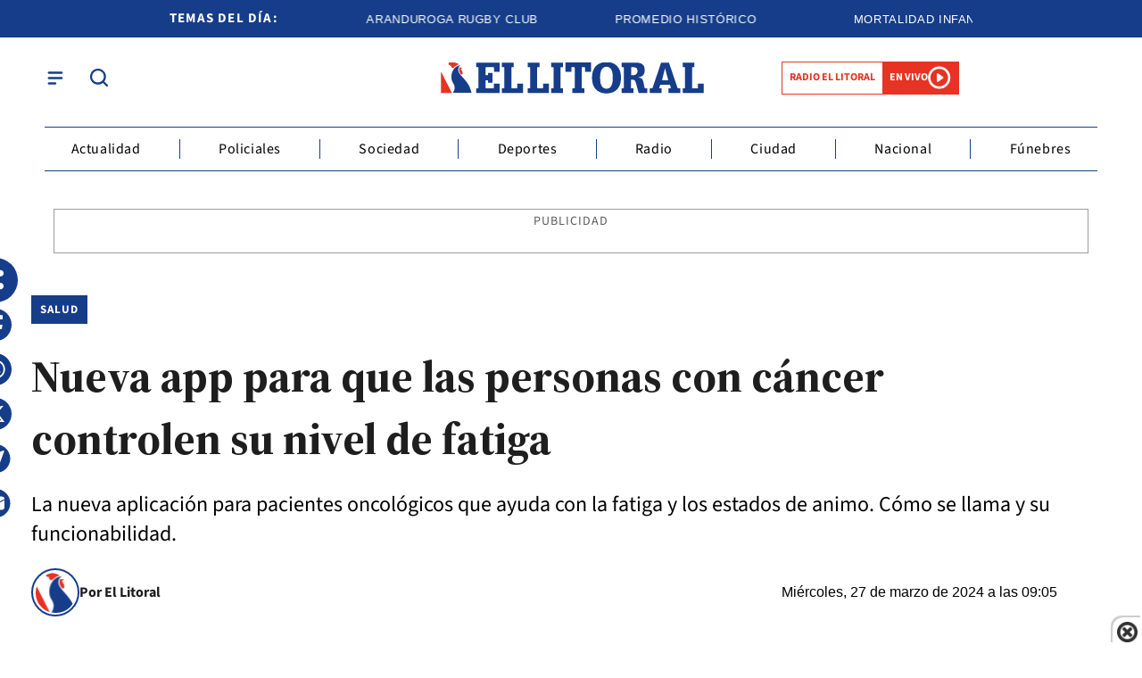

--- FILE ---
content_type: text/html; charset=utf-8
request_url: https://www.ellitoral.com.ar/corrientes/2024-3-27-9-5-0-nueva-app-para-que-las-personas-con-cancer-controlen-su-nivel-de-fatiga
body_size: 37585
content:
<!doctype html><html lang="es"><head><meta charset="utf-8"><meta name="viewport" content="width=device-width, initial-scale=1, minimum-scale=1, user-scalable=yes"><link rel="preload" as="image" href="https://pxcdn.ellitoral.com.ar/litoral/032024/1711541783622.webp?cw=377&amp;ch=211&amp;extw=jpg" media="(max-width: 767px)"><link rel="preload" as="image" href="https://pxcdn.ellitoral.com.ar/litoral/032024/1711541783622.webp?cw=768&amp;ch=432&amp;extw=jpg" media="(min-width: 768px) and (max-width: 1023px)"><link rel="preload" as="image" href="https://pxcdn.ellitoral.com.ar/litoral/032024/1711541783622.webp?cw=1200&amp;ch=675&amp;extw=jpg" media="(min-width: 1024px)"><link rel="preconnect" href="https://fonts.gstatic.com" crossorigin><link rel="dns-prefetch" href="https://fonts.gstatic.com"><link as="script" crossorigin="anonymous" href="https://cdn.ampproject.org/v0.mjs" rel="modulepreload"><link rel="preconnect" href="https://fonts.googleapis.com"><meta name="language" content="es"><meta name="robots" content="index, follow, max-snippet:-1, max-image-preview:large, max-video-preview:-1"><meta name="distribution" content="global"><meta name="rating" content="general"><meta itemprop="genre" content="News"><meta http-equiv="X-UA-Compatible" content="IE=edge"><meta http-equiv="Content-Type" content="text/html; charset=utf-8"><meta name="twitter:card" content="summary_large_image"><meta name="twitter:site" content="@DiarioElLitoral"><meta property="og:title" content="Nueva app para que las personas con c&#xE1;ncer controlen su nivel de fatiga  | El Litoral"><meta name="twitter:title" content="Nueva app para que las personas con c&#xE1;ncer controlen su nivel de fatiga  | El Litoral"><meta name="twitter:creator" content="@DiarioElLitoral"><meta property="og:site_name" content="El Litoral"><meta itemprop="headline" content="Nueva app para que las personas con c&#xE1;ncer controlen su nivel de fatiga  | El Litoral"><meta name="publisher" content="El Litoral"><meta name="description" content="La nueva aplicaci&#xF3;n para pacientes oncol&#xF3;gicos que ayuda con la fatiga y los estados de animo. C&#xF3;mo se llama y su funcionabilidad."><meta itemprop="url" content="https://www.ellitoral.com.ar/corrientes/2024-3-27-9-5-0-nueva-app-para-que-las-personas-con-cancer-controlen-su-nivel-de-fatiga"><meta property="og:url" content="https://www.ellitoral.com.ar/corrientes/2024-3-27-9-5-0-nueva-app-para-que-las-personas-con-cancer-controlen-su-nivel-de-fatiga"><meta property="og:description" content="La nueva aplicaci&#xF3;n para pacientes oncol&#xF3;gicos que ayuda con la fatiga y los estados de animo. C&#xF3;mo se llama y su funcionabilidad."><meta name="twitter:description" content="La nueva aplicaci&#xF3;n para pacientes oncol&#xF3;gicos que ayuda con la fatiga y los estados de animo. C&#xF3;mo se llama y su funcionabilidad."><meta name="twitter:label1" content="Escrito por"><meta name="twitter:data1" content="El Litoral"><meta name="twitter:label2" content="Tiempo de lectura"><meta name="twitter:data2" content="3 minutos"><meta property="og:image" content="https://pxcdn.ellitoral.com.ar/litoral/032024/1711541783622.jpg?&amp;cw=1200&amp;ch=630"><meta property="og:width" content="1200"><meta property="og:height" content="600"><meta name="twitter:image" content="https://pxcdn.ellitoral.com.ar/litoral/032024/1711541783622.jpg?&amp;cw=1200&amp;ch=630"><meta property="fb:app_id" content="250070788421829"><meta property="fb:pages" content><meta name="author" content="El Litoral"><meta itemprop="author" content="El Litoral"><meta itemprop="name" content="El Litoral"><meta itemprop="datePublished" content="2024-03-27T12:13:02.753Z"><meta itemprop="dateModified" content="2024-03-27T12:15:47.948Z"><meta property="og:type" content="article"><meta property="fb:admins" content="MiguelSebastianCampos"><meta property="fb:admins" content="1023470339"><meta name="theme-color" content="#ffffff"><meta name="application-name" content="El Litoral"><meta name="apple-mobile-web-app-status-bar-style" content="black-translucent"><meta name="msapplication-TileImage" content="https://www.ellitoral.com.ar/img/favicons/ms-icon-144x144.png"><style amp-runtime i-amphtml-version="012512221826001">html{overflow-x:hidden!important}html.i-amphtml-fie{height:100%!important;width:100%!important}html:not([amp4ads]),html:not([amp4ads]) body{height:auto!important}html:not([amp4ads]) body{margin:0!important}body{-webkit-text-size-adjust:100%;-moz-text-size-adjust:100%;-ms-text-size-adjust:100%;text-size-adjust:100%}html.i-amphtml-singledoc.i-amphtml-embedded{-ms-touch-action:pan-y pinch-zoom;touch-action:pan-y pinch-zoom}html.i-amphtml-fie>body,html.i-amphtml-singledoc>body{overflow:visible!important}html.i-amphtml-fie:not(.i-amphtml-inabox)>body,html.i-amphtml-singledoc:not(.i-amphtml-inabox)>body{position:relative!important}html.i-amphtml-ios-embed-legacy>body{overflow-x:hidden!important;overflow-y:auto!important;position:absolute!important}html.i-amphtml-ios-embed{overflow-y:auto!important;position:static}#i-amphtml-wrapper{overflow-x:hidden!important;overflow-y:auto!important;position:absolute!important;top:0!important;left:0!important;right:0!important;bottom:0!important;margin:0!important;display:block!important}html.i-amphtml-ios-embed.i-amphtml-ios-overscroll,html.i-amphtml-ios-embed.i-amphtml-ios-overscroll>#i-amphtml-wrapper{-webkit-overflow-scrolling:touch!important}#i-amphtml-wrapper>body{position:relative!important;border-top:1px solid transparent!important}#i-amphtml-wrapper+body{visibility:visible}#i-amphtml-wrapper+body .i-amphtml-lightbox-element,#i-amphtml-wrapper+body[i-amphtml-lightbox]{visibility:hidden}#i-amphtml-wrapper+body[i-amphtml-lightbox] .i-amphtml-lightbox-element{visibility:visible}#i-amphtml-wrapper.i-amphtml-scroll-disabled,.i-amphtml-scroll-disabled{overflow-x:hidden!important;overflow-y:hidden!important}amp-instagram{padding:54px 0px 0px!important;background-color:#fff}amp-iframe iframe{box-sizing:border-box!important}[amp-access][amp-access-hide]{display:none}[subscriptions-dialog],body:not(.i-amphtml-subs-ready) [subscriptions-action],body:not(.i-amphtml-subs-ready) [subscriptions-section]{display:none!important}amp-experiment,amp-live-list>[update]{display:none}amp-list[resizable-children]>.i-amphtml-loading-container.amp-hidden{display:none!important}amp-list [fetch-error],amp-list[load-more] [load-more-button],amp-list[load-more] [load-more-end],amp-list[load-more] [load-more-failed],amp-list[load-more] [load-more-loading]{display:none}amp-list[diffable] div[role=list]{display:block}amp-story-page,amp-story[standalone]{min-height:1px!important;display:block!important;height:100%!important;margin:0!important;padding:0!important;overflow:hidden!important;width:100%!important}amp-story[standalone]{background-color:#000!important;position:relative!important}amp-story-page{background-color:#757575}amp-story .amp-active>div,amp-story .i-amphtml-loader-background{display:none!important}amp-story-page:not(:first-of-type):not([distance]):not([active]){transform:translateY(1000vh)!important}amp-autocomplete{position:relative!important;display:inline-block!important}amp-autocomplete>input,amp-autocomplete>textarea{padding:0.5rem;border:1px solid rgba(0,0,0,.33)}.i-amphtml-autocomplete-results,amp-autocomplete>input,amp-autocomplete>textarea{font-size:1rem;line-height:1.5rem}[amp-fx^=fly-in]{visibility:hidden}amp-script[nodom],amp-script[sandboxed]{position:fixed!important;top:0!important;width:1px!important;height:1px!important;overflow:hidden!important;visibility:hidden}
/*# sourceURL=/css/ampdoc.css*/[hidden]{display:none!important}.i-amphtml-element{display:inline-block}.i-amphtml-blurry-placeholder{transition:opacity 0.3s cubic-bezier(0.0,0.0,0.2,1)!important;pointer-events:none}[layout=nodisplay]:not(.i-amphtml-element){display:none!important}.i-amphtml-layout-fixed,[layout=fixed][width][height]:not(.i-amphtml-layout-fixed){display:inline-block;position:relative}.i-amphtml-layout-responsive,[layout=responsive][width][height]:not(.i-amphtml-layout-responsive),[width][height][heights]:not([layout]):not(.i-amphtml-layout-responsive),[width][height][sizes]:not(img):not([layout]):not(.i-amphtml-layout-responsive){display:block;position:relative}.i-amphtml-layout-intrinsic,[layout=intrinsic][width][height]:not(.i-amphtml-layout-intrinsic){display:inline-block;position:relative;max-width:100%}.i-amphtml-layout-intrinsic .i-amphtml-sizer{max-width:100%}.i-amphtml-intrinsic-sizer{max-width:100%;display:block!important}.i-amphtml-layout-container,.i-amphtml-layout-fixed-height,[layout=container],[layout=fixed-height][height]:not(.i-amphtml-layout-fixed-height){display:block;position:relative}.i-amphtml-layout-fill,.i-amphtml-layout-fill.i-amphtml-notbuilt,[layout=fill]:not(.i-amphtml-layout-fill),body noscript>*{display:block;overflow:hidden!important;position:absolute;top:0;left:0;bottom:0;right:0}body noscript>*{position:absolute!important;width:100%;height:100%;z-index:2}body noscript{display:inline!important}.i-amphtml-layout-flex-item,[layout=flex-item]:not(.i-amphtml-layout-flex-item){display:block;position:relative;-ms-flex:1 1 auto;flex:1 1 auto}.i-amphtml-layout-fluid{position:relative}.i-amphtml-layout-size-defined{overflow:hidden!important}.i-amphtml-layout-awaiting-size{position:absolute!important;top:auto!important;bottom:auto!important}i-amphtml-sizer{display:block!important}@supports (aspect-ratio:1/1){i-amphtml-sizer.i-amphtml-disable-ar{display:none!important}}.i-amphtml-blurry-placeholder,.i-amphtml-fill-content{display:block;height:0;max-height:100%;max-width:100%;min-height:100%;min-width:100%;width:0;margin:auto}.i-amphtml-layout-size-defined .i-amphtml-fill-content{position:absolute;top:0;left:0;bottom:0;right:0}.i-amphtml-replaced-content,.i-amphtml-screen-reader{padding:0!important;border:none!important}.i-amphtml-screen-reader{position:fixed!important;top:0px!important;left:0px!important;width:4px!important;height:4px!important;opacity:0!important;overflow:hidden!important;margin:0!important;display:block!important;visibility:visible!important}.i-amphtml-screen-reader~.i-amphtml-screen-reader{left:8px!important}.i-amphtml-screen-reader~.i-amphtml-screen-reader~.i-amphtml-screen-reader{left:12px!important}.i-amphtml-screen-reader~.i-amphtml-screen-reader~.i-amphtml-screen-reader~.i-amphtml-screen-reader{left:16px!important}.i-amphtml-unresolved{position:relative;overflow:hidden!important}.i-amphtml-select-disabled{-webkit-user-select:none!important;-ms-user-select:none!important;user-select:none!important}.i-amphtml-notbuilt,[layout]:not(.i-amphtml-element),[width][height][heights]:not([layout]):not(.i-amphtml-element),[width][height][sizes]:not(img):not([layout]):not(.i-amphtml-element){position:relative;overflow:hidden!important;color:transparent!important}.i-amphtml-notbuilt:not(.i-amphtml-layout-container)>*,[layout]:not([layout=container]):not(.i-amphtml-element)>*,[width][height][heights]:not([layout]):not(.i-amphtml-element)>*,[width][height][sizes]:not([layout]):not(.i-amphtml-element)>*{display:none}amp-img:not(.i-amphtml-element)[i-amphtml-ssr]>img.i-amphtml-fill-content{display:block}.i-amphtml-notbuilt:not(.i-amphtml-layout-container),[layout]:not([layout=container]):not(.i-amphtml-element),[width][height][heights]:not([layout]):not(.i-amphtml-element),[width][height][sizes]:not(img):not([layout]):not(.i-amphtml-element){color:transparent!important;line-height:0!important}.i-amphtml-ghost{visibility:hidden!important}.i-amphtml-element>[placeholder],[layout]:not(.i-amphtml-element)>[placeholder],[width][height][heights]:not([layout]):not(.i-amphtml-element)>[placeholder],[width][height][sizes]:not([layout]):not(.i-amphtml-element)>[placeholder]{display:block;line-height:normal}.i-amphtml-element>[placeholder].amp-hidden,.i-amphtml-element>[placeholder].hidden{visibility:hidden}.i-amphtml-element:not(.amp-notsupported)>[fallback],.i-amphtml-layout-container>[placeholder].amp-hidden,.i-amphtml-layout-container>[placeholder].hidden{display:none}.i-amphtml-layout-size-defined>[fallback],.i-amphtml-layout-size-defined>[placeholder]{position:absolute!important;top:0!important;left:0!important;right:0!important;bottom:0!important;z-index:1}amp-img[i-amphtml-ssr]:not(.i-amphtml-element)>[placeholder]{z-index:auto}.i-amphtml-notbuilt>[placeholder]{display:block!important}.i-amphtml-hidden-by-media-query{display:none!important}.i-amphtml-element-error{background:red!important;color:#fff!important;position:relative!important}.i-amphtml-element-error:before{content:attr(error-message)}i-amp-scroll-container,i-amphtml-scroll-container{position:absolute;top:0;left:0;right:0;bottom:0;display:block}i-amp-scroll-container.amp-active,i-amphtml-scroll-container.amp-active{overflow:auto;-webkit-overflow-scrolling:touch}.i-amphtml-loading-container{display:block!important;pointer-events:none;z-index:1}.i-amphtml-notbuilt>.i-amphtml-loading-container{display:block!important}.i-amphtml-loading-container.amp-hidden{visibility:hidden}.i-amphtml-element>[overflow]{cursor:pointer;position:relative;z-index:2;visibility:hidden;display:initial;line-height:normal}.i-amphtml-layout-size-defined>[overflow]{position:absolute}.i-amphtml-element>[overflow].amp-visible{visibility:visible}template{display:none!important}.amp-border-box,.amp-border-box *,.amp-border-box :after,.amp-border-box :before{box-sizing:border-box}amp-pixel{display:none!important}amp-analytics,amp-auto-ads,amp-story-auto-ads{position:fixed!important;top:0!important;width:1px!important;height:1px!important;overflow:hidden!important;visibility:hidden}amp-story{visibility:hidden!important}html.i-amphtml-fie>amp-analytics{position:initial!important}[visible-when-invalid]:not(.visible),form [submit-error],form [submit-success],form [submitting]{display:none}amp-accordion{display:block!important}@media (min-width:1px){:where(amp-accordion>section)>:first-child{margin:0;background-color:#efefef;padding-right:20px;border:1px solid #dfdfdf}:where(amp-accordion>section)>:last-child{margin:0}}amp-accordion>section{float:none!important}amp-accordion>section>*{float:none!important;display:block!important;overflow:hidden!important;position:relative!important}amp-accordion,amp-accordion>section{margin:0}amp-accordion:not(.i-amphtml-built)>section>:last-child{display:none!important}amp-accordion:not(.i-amphtml-built)>section[expanded]>:last-child{display:block!important}
/*# sourceURL=/css/ampshared.css*/</style><script data-auto async src="https://cdn.ampproject.org/v0.mjs" type="module" crossorigin="anonymous"></script><script async nomodule src="https://cdn.ampproject.org/v0.js"></script><script async custom-element="amp-access" src="https://cdn.ampproject.org/v0/amp-access-0.1.mjs" type="module" crossorigin="anonymous"></script><script async nomodule src="https://cdn.ampproject.org/v0/amp-access-0.1.js" custom-element="amp-access"></script><script async custom-element="amp-accordion" src="https://cdn.ampproject.org/v0/amp-accordion-0.1.mjs" type="module" crossorigin="anonymous"></script><script async nomodule src="https://cdn.ampproject.org/v0/amp-accordion-0.1.js" custom-element="amp-accordion"></script><script async src="https://cdn.ampproject.org/v0/amp-analytics-0.1.mjs" custom-element="amp-analytics" type="module" crossorigin="anonymous"></script><script async nomodule src="https://cdn.ampproject.org/v0/amp-analytics-0.1.js" custom-element="amp-analytics"></script><script async custom-element="amp-bind" src="https://cdn.ampproject.org/v0/amp-bind-0.1.mjs" type="module" crossorigin="anonymous"></script><script async nomodule src="https://cdn.ampproject.org/v0/amp-bind-0.1.js" custom-element="amp-bind"></script><script async custom-element="amp-carousel" src="https://cdn.ampproject.org/v0/amp-carousel-0.1.mjs" type="module" crossorigin="anonymous"></script><script async nomodule src="https://cdn.ampproject.org/v0/amp-carousel-0.1.js" custom-element="amp-carousel"></script><script async src="https://cdn.ampproject.org/v0/amp-facebook-0.1.mjs" custom-element="amp-facebook" type="module" crossorigin="anonymous"></script><script async nomodule src="https://cdn.ampproject.org/v0/amp-facebook-0.1.js" custom-element="amp-facebook"></script><script async custom-element="amp-facebook-comments" src="https://cdn.ampproject.org/v0/amp-facebook-comments-0.1.mjs" type="module" crossorigin="anonymous"></script><script async nomodule src="https://cdn.ampproject.org/v0/amp-facebook-comments-0.1.js" custom-element="amp-facebook-comments"></script><script async custom-element="amp-fit-text" src="https://cdn.ampproject.org/v0/amp-fit-text-0.1.mjs" type="module" crossorigin="anonymous"></script><script async nomodule src="https://cdn.ampproject.org/v0/amp-fit-text-0.1.js" custom-element="amp-fit-text"></script><script async src="https://cdn.ampproject.org/v0/amp-form-0.1.mjs" custom-element="amp-form" type="module" crossorigin="anonymous"></script><script async nomodule src="https://cdn.ampproject.org/v0/amp-form-0.1.js" custom-element="amp-form"></script><script async custom-element="amp-instagram" src="https://cdn.ampproject.org/v0/amp-instagram-0.1.mjs" type="module" crossorigin="anonymous"></script><script async nomodule src="https://cdn.ampproject.org/v0/amp-instagram-0.1.js" custom-element="amp-instagram"></script><script async custom-element="amp-lightbox-gallery" src="https://cdn.ampproject.org/v0/amp-lightbox-gallery-0.1.mjs" type="module" crossorigin="anonymous"></script><script async nomodule src="https://cdn.ampproject.org/v0/amp-lightbox-gallery-0.1.js" custom-element="amp-lightbox-gallery"></script><script async custom-element="amp-selector" src="https://cdn.ampproject.org/v0/amp-selector-0.1.mjs" type="module" crossorigin="anonymous"></script><script async nomodule src="https://cdn.ampproject.org/v0/amp-selector-0.1.js" custom-element="amp-selector"></script><script async src="https://cdn.ampproject.org/v0/amp-sidebar-0.1.mjs" custom-element="amp-sidebar" type="module" crossorigin="anonymous"></script><script async nomodule src="https://cdn.ampproject.org/v0/amp-sidebar-0.1.js" custom-element="amp-sidebar"></script><script async src="https://cdn.ampproject.org/v0/amp-social-share-0.1.mjs" custom-element="amp-social-share" type="module" crossorigin="anonymous"></script><script async nomodule src="https://cdn.ampproject.org/v0/amp-social-share-0.1.js" custom-element="amp-social-share"></script><script async custom-element="amp-sticky-ad" src="https://cdn.ampproject.org/v0/amp-sticky-ad-1.0.mjs" type="module" crossorigin="anonymous"></script><script async nomodule src="https://cdn.ampproject.org/v0/amp-sticky-ad-1.0.js" custom-element="amp-sticky-ad"></script><script async custom-element="amp-vimeo" src="https://cdn.ampproject.org/v0/amp-vimeo-0.1.mjs" type="module" crossorigin="anonymous"></script><script async nomodule src="https://cdn.ampproject.org/v0/amp-vimeo-0.1.js" custom-element="amp-vimeo"></script><script class="borrarScript" custom-element="youtubee" type="module" src="https://cdn.jsdelivr.net/npm/@justinribeiro/lite-youtube@1.5.0/lite-youtube.js"></script><link rel="shortcut icon" href="https://www.ellitoral.com.ar/img/favicons/favicon-16x16.png"><link rel="icon" type="image/png" sizes="36x36" href="https://www.ellitoral.com.ar/img/favicons/android-icon-36x36.png"><link rel="icon" type="image/png" sizes="48x48" href="https://www.ellitoral.com.ar/img/favicons/android-icon-48x48.png"><link rel="icon" type="image/png" sizes="72x72" href="https://www.ellitoral.com.ar/img/favicons/android-icon-72x72.png"><link rel="icon" type="image/png" sizes="96x96" href="https://www.ellitoral.com.ar/img/favicons/android-icon-96x96.png"><link rel="icon" type="image/png" sizes="144x144" href="https://www.ellitoral.com.ar/img/favicons/android-icon-144x144.png"><link rel="icon" type="image/png" sizes="192x192" href="https://www.ellitoral.com.ar/img/favicons/android-icon-192x192.png"><link href="https://fonts.googleapis.com/css2?family=Source+Serif+4:ital,opsz,wght@0,8..60,200..900;1,8..60,200..900&amp;display=swap" rel="stylesheet"><title>Nueva app para que las personas con c&#xE1;ncer controlen su nivel de fatiga | El Litoral</title><link rel="canonical" href="https://www.ellitoral.com.ar/corrientes/2024-3-27-9-5-0-nueva-app-para-que-las-personas-con-cancer-controlen-su-nivel-de-fatiga"><link rel="apple-touch-icon" sizes="57x57" href="https://www.ellitoral.com.ar/img/favicons/apple-icon-57x57.png"><link rel="apple-touch-icon" sizes="60x60" href="https://www.ellitoral.com.ar/img/favicons/apple-icon-60x60.png"><link rel="apple-touch-icon" sizes="72x72" href="https://www.ellitoral.com.ar/img/favicons/apple-icon-72x72.png"><link rel="apple-touch-icon" sizes="76x76" href="https://www.ellitoral.com.ar/img/favicons/apple-icon-76x76.png"><link rel="apple-touch-icon" sizes="114x114" href="https://www.ellitoral.com.ar/img/favicons/apple-icon-114x114.png"><link rel="apple-touch-icon" sizes="120x120" href="https://www.ellitoral.com.ar/img/favicons/apple-icon-120x120.png"><link rel="apple-touch-icon" sizes="144x144" href="https://www.ellitoral.com.ar/img/favicons/apple-icon-144x144.png"><link rel="apple-touch-icon" sizes="152x152" href="https://www.ellitoral.com.ar/img/favicons/apple-icon-152x152.png"><link rel="apple-touch-icon" sizes="180x180" href="https://www.ellitoral.com.ar/img/favicons/apple-icon-180x180.png"><link rel="manifest" href="https://www.ellitoral.com.ar/img/favicons/manifest.json"><script>function loadScript(url, callback) {
        		var script = document.createElement("script")
        		script.type = "text/javascript";
        
        		if (script.readyState) {
        			// handle IE
        			script.onreadystatechange = function () {
        				if (script.readyState == "loaded" || script.readyState == "complete") {
        					script.onreadystatechange = null;
        					if (typeof callback == "function") callback();
        				}
        			};
        		} else {
        			// handle other browsers
        			script.onload = function () {
        				if (typeof callback == "function") callback();
        			};
        		}
        
        		script.src = url;
        		document.getElementsByTagName("head")[0].appendChild(script);
        	}
        
        	loadScript("https://www.gstatic.com/firebasejs/8.10.0/firebase-app.js", function () {
        		loadScript("https://www.gstatic.com/firebasejs/8.10.0/firebase-messaging.js", function () {
        			var config = {
        				apiKey: "AIzaSyBfh-IStJT1h2kUbvT6Er-69hUXP7ORq84",
        				authDomain: "https://ellitoral-50406.appspot.com",
        				projectId: "ellitoral-50406",
        				storageBucket: "https://ellitoral-50406.appspot.com",
        				messagingSenderId: "502091219662",
        				appId: "1:502091219662:web:f248e55c663145d428069f"
        			};
        
        			var KEY_TO_SAVE = "sentToServer_11";
        
        			window.onload = function () {
        				firebase.initializeApp(config);
        				const pushModal = document.querySelector('.notificacion-modal');
        				const messaging = firebase.messaging();
        				
        				// Configurar VAPID key después de obtener el messaging
        				messaging.usePublicVapidKey("BG-c2dyg1U9JiJPYCcR7FKIXOwj1fJZ_6fHfnGRDJ4pswcYJ8p7xHl5WNWUz5bNoXHAy5A0YT-HSJnj1JrQHZz4");
        
        				if ('serviceWorker' in navigator && 'PushManager' in window) {
        					console.log('Service Worker and Push is supported');
        					navigator.serviceWorker.register(`/sww.js?messagingSenderId=${config.messagingSenderId}&projectId=${config.projectId}&apiKey=${config.apiKey}&appId=${config.appId}&version=A`)
        						.then(function (registration) {
        							var preventDevToolsReloadLoop;
        							navigator.serviceWorker.addEventListener('controllerchange', function (event) {
        								if (preventDevToolsReloadLoop) return;
        								preventDevToolsReloadLoop = true;
        								console.log('Controller loaded');
        								window.location.reload();
        							});
        
        							console.log('Service Worker is registered', registration);
        							messaging.useServiceWorker(registration);
        
        							if (Notification.permission != 'default') requestNotification();
        
        							if (pushModal) {
        								pushModal.querySelector('.btn--link').addEventListener('click', function () {
        									createCookie("notificacion", 'false');
        									pushModal.style.display = "none";
        								});
        
        								if (!readCookie("notificacion") && Notification.permission == 'default') {
        									pushModal.style.display = "block";
        									pushModal.querySelector('.aceptar').addEventListener('click', function () {
        										pushModal.style.display = "none";
        										requestNotification();
        									});
        								}
        							}
        						})
        						.catch(function (error) {
        							console.error('Service Worker Error', error);
        						});
        				} else {
        					console.warn('Push messaging is not supported');
        				}
        
        				function doPost(url, body, get) {
        					var xhr = new XMLHttpRequest();
        					if (get)
        						xhr.open("GET", url);
        					else
        						xhr.open("POST", url);
        					xhr.setRequestHeader("Content-Type", "application/json;charset=UTF-8");
        					if (body)
        						xhr.send(JSON.stringify(body));
        					else
        						xhr.send("");
        				}
        
        				messaging.onMessage(function (payload) {
        					console.log("onMessage", payload)
        
        					const notificationTitle = payload.data.titulo || "El Litoral";
        					const notificationOptions = {
        						icon: "img/push/notification.png",
        						badge: "img/push/badge.png",
        						vibrate: [100, 50, 100],
        						data: {
        							dateOfArrival: Date.now(),
        							nota: payload.data.nota,
        							url_destino: payload.data.url_destino,
        							id_notificacion: payload.data.id_notificacion
        						},
        						body: payload.data.body,
        						requireInteraction: true
        					};
        
        					if (payload.data.image)
        						notificationOptions.image = payload.data.image
        
        					if (!("Notification" in window)) {
        						console.log("This browser does not support system notifications");
        					} else if (Notification.permission === "granted") {
        						try {
        							var notification = new Notification(notificationTitle, notificationOptions);
        							notification.onclick = function (event) {
        								event.preventDefault();
        
        								if (payload.data.url_destino) {
        									window.open(payload.data.url_destino, '_blank');
        								} else if (payload.data.nota) {
        									window.open(payload.data.nota, '_blank');
        								} else {
        									window.open('https://www.ellitoral.com.ar', '_blank');
        								}
        								notification.close();
        							}
        						}
        						catch (e) {
        							console.log("Error al mostrar notificacion en primer plano", e)
        						}
        					}
        				});
        
        				messaging.onTokenRefresh(function () {
        					messaging
        						.getToken()
        						.then(function (refreshedToken) {
        							console.log("Token refreshed.");
        							setTokenSentToServer(false);
        							sendTokenToServer(refreshedToken);
        						})
        						.catch(function (err) {
        							console.log("Unable to retrieve refreshed token ", err);
        							showToken("Unable to retrieve refreshed token ", err);
        						});
        				});
        
        				function sendTokenToServer(currentToken) {
        					if (!isTokenSentToServer()) {
        						console.log("Sending token to server...");
        						setTokenSentToServer(true);
        						gtag('event', 'push_subscribe', {});
        						doPost("/webpush/subscribe", {
        							token: currentToken
        						});
        					} else {
        						console.log(
        							"Token already sent to server so won't send it again " +
        								"unless it changes"
        						);
        					}
        				}
        
        				function isTokenSentToServer() {
        					var val = window.localStorage.getItem(KEY_TO_SAVE);
        					if (!val) return false;
        					val = new Date(val)
        					var today = isToday(val);
        					console.log("isTokenSentToServer: " + val + " -> " + today)
        					return today;
        				}
        
        				function setTokenSentToServer(sent) {
        					window.localStorage.setItem(KEY_TO_SAVE, sent ? new Date() : null);
        				}
        
        				const isToday = (someDate) => {
        					if (!someDate instanceof Date) return false;
        					const today = new Date()
        					return someDate.getDate() == today.getDate() &&
        						someDate.getMonth() == today.getMonth() &&
        						someDate.getFullYear() == today.getFullYear()
        				}
        
        				function requestNotification() {
        					messaging
        						.requestPermission()
        						.then(function () {
        							console.log("Notification permission granted firebase.");
        							messaging.getToken().then(function (currentToken) {
        								if (currentToken) {
        									sendTokenToServer(currentToken);
        								} else {
        									console.log('No Instance ID token available. Request permission to generate one.');
        									updateUIForPushPermissionRequired();
        									setTokenSentToServer(false);
        								}
        							}).catch(function (err) {
        								console.log('An error occurred while retrieving token. ', err);
        								setTokenSentToServer(false);
        							});
        						})
        						.catch(function (err) {
        							console.log("Unable to get permission to notify.", err);
        						});
        				}
        
        				function readCookie(name) {
        					var nameEQ = name + "=";
        					var ca = document.cookie.split(';');
        					for (var i = 0; i < ca.length; i++) {
        						var c = ca[i];
        						while (c.charAt(0) == ' ') c = c.substring(1, c.length);
        						if (c.indexOf(nameEQ) == 0) return decodeURIComponent(c.substring(nameEQ.length, c.length));
        					}
        					return null;
        				}
        
        				function createCookie(name, value, days) {
        					if (days) {
        						var date = new Date();
        						date.setTime(date.getTime() + (days * 24 * 60 * 60 * 1000));
        						var expires = "; expires=" + date.toUTCString();
        					} else var expires = "";
        					document.cookie = name + "=" + value + expires + "; path=/";
        				}
        			}
        		})
        	})
        
        	const KEY_PUSH_GTAG = 'gtagPushSubscribed_v2';
        
        	window.addEventListener('load', async () => {
        		// Si ya dio permiso (o sea, ya estaba suscripto)
        		if (Notification.permission === 'granted' && !localStorage.getItem(KEY_PUSH_GTAG)) {
        			gtag('event', 'push_subscribe', {});
        			localStorage.setItem(KEY_PUSH_GTAG, '1');
        		}
        	});</script><script class="borrarScript">var RECAPTCHA_SITEKEY = "6Lc3bWUrAAAAAO3NhclU55LzKk4rRCpDJOHl8o2U";</script><div class="borrarScript"><script defer type="text/javascript" src="/js/jquery-2.1.0.min.ed9cc40.js"></script><script defer type="text/javascript" src="/js/lazysizes.28bad1f.js"></script><script type="text/javascript" src="https://securepubads.g.doubleclick.net/tag/js/gpt.js"></script><script defer type="text/javascript" src="/js/gpt.f614b8a.js"></script><script defer type="text/javascript" src="/js/functions.483ed28.js"></script><script type="text/javascript">var PX_DATA_EXPAND = 300
        
              	window.googletag = window.googletag || {cmd: []};
        		googletag.cmd.push(function() {
        			googletag.pubads().setTargeting('isAMP', 'false');
        
        			googletag.pubads().setTargeting('idNota', '66040b77de37f10014f1214a');
        			googletag.pubads().setTargeting('Seccion', 'vivir-bien');
        			googletag.pubads().setTargeting('Url', '/corrientes/2024-3-27-9-5-0-nueva-app-para-que-las-personas-con-cancer-controlen-su-nivel-de-fatiga');
        			googletag.pubads().setTargeting('Subseccion', "[]");
        			googletag.pubads().setTargeting('Tag', "[]");
        			googletag.pubads().enableSingleRequest();
                	googletag.enableServices();
        		});</script></div><script type="application/ld+json">{"@context":"http://schema.org","@type":"NewsArticle","@id":"https://www.ellitoral.com.ar/vivir-bien/2024-3-27-9-5-0-nueva-app-para-que-las-personas-con-cancer-controlen-su-nivel-de-fatiga","name":"","genre":"News","datePublished":"2024-03-27T12:13:02.753Z","author":{"@type":"Organization","name":"El Litoral","url":"https://www.ellitoral.com.ar"},"dateModified":"2024-03-27T12:15:47.948Z","mainEntityOfPage":"https://www.ellitoral.com.ar/vivir-bien/2024-3-27-9-5-0-nueva-app-para-que-las-personas-con-cancer-controlen-su-nivel-de-fatiga","headline":"Nueva app para que las personas con cáncer controlen su nivel de fatiga ","alternativeHeadline":"SALUD ","description":"La nueva aplicación para pacientes oncológicos que ayuda con la fatiga y los estados de animo. Cómo se llama y su funcionabilidad.","publisher":{"@type":"NewsMediaOrganization","name":"El Litoral","sameAs":["https://twitter.com/DiarioElLitoral","https://www.facebook.com/DiarioElLitoral","https://www.instagram.com/diarioellitoral","https://www.youtube.com/@DiarioElLitoral"],"logo":{"@type":"ImageObject","url":"https://www.ellitoral.com.ar/img/datos-estructurados/logo-amp-js3.png","width":600,"height":60}},"articleSection":"Vivir Bien","thumbnailUrl ":"https://pxcdn.ellitoral.com.ar/litoral/032024/1711541783622.jpg?cw=1280\u0026ch=705","image":{"@type":"ImageObject","url":"https://pxcdn.ellitoral.com.ar/litoral/032024/1711541783622.jpg","width":1280,"height":705}}</script><style amp-custom><link rel="preconnect" href="https://fonts.googleapis.com"><link rel="preconnect" href="https://fonts.gstatic.com" crossorigin><link href="https://fonts.googleapis.com/css2?family=Source+Serif+4:ital,opsz,wght@0,8..60,200..900;1,8..60,200..900&display=swap" rel="stylesheet">@font-face{font-family:Montserrat;src:url(/fonts/Montserrat-Bold.ttf) format("truetype");font-display:swap}abbr,address,article,aside,audio,b,blockquote,body,caption,cite,code,dd,del,dfn,div,dl,dt,em,fieldset,figure,footer,form,h1,h2,h3,h4,h5,h6,header,html,i,iframe,img,ins,kbd,label,legend,li,main,mark,menu,nav,object,ol,p,pre,q,samp,section,small,span,strong,sub,sup,table,tbody,td,tfoot,th,thead,time,tr,ul,var,video{margin:0;padding:0;border:0;outline:0;vertical-align:baseline;background:transparent}article,aside,details,figcaption,figure,footer,header,main,menu,nav,section,summary{display:block}*,:after,:before{-webkit-box-sizing:border-box;-moz-box-sizing:border-box;-ms-box-sizing:border-box;-o-box-sizing:border-box;box-sizing:border-box}img{max-width:100%;border-width:0;vertical-align:middle;-ms-interpolation-mode:bicubic}button{padding:0;background:transparent;border:0;cursor:pointer}h1,h2,h3,h4,h5,h6{margin:0;font-family:Source Sans Pro,sans-serif;font-weight:400;color:inherit;text-rendering:optimizelegibility}h1.altheader,h2.altheader,h3.altheader,h4.altheader,h5.altheader,h6.altheader{color:#48494d;text-transform:uppercase;display:block}.h1,h1{font-size:2.5rem}.h1,.h2,h1,h2{margin-bottom:0;line-height:1.5}.h2,h2{font-size:2.4rem}.h3,h3{font-size:2.1rem}.h3,.h4,h3,h4{margin-bottom:0;line-height:1.5}.h4,h4{font-size:1.8rem}.h5,h5{font-size:1.6rem}.h5,.h6,h5,h6{margin-bottom:0;line-height:1.5}.h6,h6{font-size:1.4rem}address,dl,ol,p,ul{margin:0;line-height:1.5}small{font-size:.6rem;color:#48494d}li ol,li ul{margin:0}ul{list-style:none;padding:1.8em}ol{padding-left:1.8em}table{width:100%;border-collapse:collapse}tr{border-top:.5px solid #a7a8aa}td{font-size:1.0625rem;padding-top:.9375rem;padding-bottom:.9375rem;padding-right:15px}abbr[title]{border-bottom:1px dotted #e8e8e8;cursor:help}b,strong{font-weight:700}mark{background-color:#153d8a;color:#4d4d4d}code,kbd,pre,samp{font-family:Courier New,monospace;font-size:.8rem;line-height:1.5}code{background-color:#f5f2f0;padding:.1em .3em;border-radius:3px}pre{white-space:pre;white-space:pre-wrap;word-wrap:break-word}sub,sup{position:relative;font-size:.6rem;line-height:0;vertical-align:1.5}sup{top:-.5em}sub{bottom:-.25em}hr{clear:both;display:block;margin:1.5 0;padding:0;height:1px;border:0;border-top:1px solid #e8e8e8}a{color:inherit;font-size:inherit;font-weight:inherit;outline:0;cursor:pointer}a,a:hover{text-decoration:none}a:focus{outline:thin dotted}a:active,a:hover{outline:0}.font-x-small{font-size:.6rem}.font-small{font-size:.8rem}.font-normal{font-size:1rem}.font-big{font-size:1.5rem}.font-huge{font-size:2rem}*{box-sizing:border-box}.columns{position:relative;display:-webkit-flex;align-items:flex-start;display:flex;-webkit-backface-visibility:hidden;backface-visibility:hidden;-webkit-flex-flow:row wrap;flex-flow:row wrap;width:100%}.nowrap{-webkit-flex-wrap:nowrap;flex-wrap:nowrap}.wrap-reverse{-webkit-flex-wrap:wrap-reverse;flex-wrap:wrap-reverse}.justify-start{-webkit-justify-content:flex-start;justify-content:flex-start}.justify-end{-webkit-justify-content:flex-end;justify-content:flex-end}.justify-center{-webkit-justify-content:center;justify-content:center}.justify-space{-webkit-justify-content:space-between;justify-content:space-between}.justify-around{-webkit-justify-content:space-around;justify-content:space-around}.reverse{-webkit-flex-direction:row-reverse;flex-direction:row-reverse}.vertical{-webkit-flex-direction:column;flex-direction:column}.vertical,.vertical.reverse{-webkit-flex-wrap:nowrap;flex-wrap:nowrap}.vertical.reverse{-webkit-flex-direction:column-reverse;flex-direction:column-reverse}.align-top{-webkit-align-items:flex-start;align-items:flex-start;-webkit-align-self:flex-start;align-self:flex-start}.align-bottom{-webkit-align-items:flex-end;align-items:flex-end;-webkit-align-self:flex-end;align-self:flex-end}.align-center{-webkit-align-items:center;align-items:center;-webkit-align-self:center;align-self:center}.align-baseline{-webkit-align-items:baseline;align-items:baseline}.align-stretch{-webkit-align-items:stretch;align-items:stretch}[class*=" item"],[class^=item]{display:block;flex-basis:0;flex-shrink:0;flex-grow:1;align-items:flex-start;min-height:0;min-width:0}@media(min-width:64em){[class*=" item"],[class^=item]{padding:15px}}.item.flex{display:block;width:100%;flex-basis:100%;padding:0;margin:0}@media(min-width:64em){.item.flex{flex-basis:0;display:flex}}.item.is-body{flex-basis:100%;padding:18px 0}@media(min-width:64em){.item.is-body{padding:18px 10px;max-width:calc(100% - $columna-fija);flex-basis:0}}.item.is-narrow{flex-basis:100%}@media(min-width:64em){.item.is-narrow{flex:none}}.item.is-narrow .box{padding:0;width:100%}@media(min-width:64em){.item.is-narrow .box{width:350px;margin:auto}}.item.clear{margin:0;padding:0}.item.is-1{flex-basis:100%}@media(min-width:64em){.item.is-1{flex:0 0 8.33333%}}.item.is-2{flex-basis:100%}@media(min-width:64em){.item.is-2{flex:0 0 16.66667%}}.item.is-3{flex-basis:100%}@media(min-width:64em){.item.is-3{flex:0 0 25%}}.item.is-4{flex-basis:100%}@media(min-width:64em){.item.is-4{flex:0 0 33.33333%}}.item.is-5{flex-basis:100%}@media(min-width:64em){.item.is-5{flex:0 0 41.66667%}}.item.is-6{flex-basis:100%}@media(min-width:64em){.item.is-6{flex:0 0 50%}}.item.is-7{flex-basis:100%}@media(min-width:64em){.item.is-7{flex:0 0 58.33333%}}.item.is-8{flex-basis:100%}@media(min-width:64em){.item.is-8{flex:0 0 66.66667%}}.item.is-9{flex-basis:100%}@media(min-width:64em){.item.is-9{flex:0 0 75%}}.item.is-10{flex-basis:100%}@media(min-width:64em){.item.is-10{flex:0 0 83.33333%}}.item.is-11{flex-basis:100%}@media(min-width:64em){.item.is-11{flex:0 0 91.66667%}}.item.is-12{flex-basis:100%}@media(min-width:64em){.item.is-12{flex:0 0 100%}}.has-margin-top-0{margin-top:0}.has-padding-top-0{padding-top:0}.has-margin-left-0{margin-left:0}.has-padding-left-0{padding-left:0}.has-margin-bottom-0{margin-bottom:0}.has-padding-bottom-0{padding-bottom:0}.has-margin-right-0{margin-right:0}.has-padding-right-0{padding-right:0}#sitio{background-color:#fff}html{font-size:16px;-webkit-overflow-scrolling:touch;-webkit-tap-highlight-color:transparent;-webkit-text-size-adjust:100%;-ms-text-size-adjust:100%}body{margin:0;padding:0;width:100%;background-color:transparent;font-family:Source Sans Pro,sans-serif;line-height:1.5;background-color:#fff;position:relative}amp-img img{object-fit:cover}.amp-carousel-button{background-color:#153d8a;border-radius:5px}.container{flex-grow:1;position:relative;width:100%;max-width:1160px;display:flex;flex-wrap:wrap;color:#000;padding:0 1rem;margin-inline:auto}@media(min-width:48em){.container{padding:0 2.125rem}}@media(min-width:64em){.container{padding:0}}.container--black{background:#1e1e1e}.container-responsive,.isFull .bloque{margin-inline:auto;max-width:1220px;padding:0 20px}.container-responsive .nota.nota--linea .nota__titulo,.isFull .bloque .nota.nota--linea .nota__titulo{margin-top:8px}.container-responsive .nota__body .nota__volanta,.isFull .bloque .nota__body .nota__volanta{text-align:center;display:flex;flex-direction:row;align-items:flex-end;width:min-content;padding:8px 10px;color:#fff;background:#153d8a;font-size:13px;min-width:fit-content;line-height:16px;z-index:0}@media(max-width:43.75em){.container-responsive .nota__body .nota__volanta a,.isFull .bloque .nota__body .nota__volanta a{overflow:hidden;text-overflow:ellipsis;white-space:nowrap}}.container-responsive .agrupador__header .agrupador__titulo,.isFull .bloque .agrupador__header .agrupador__titulo{text-align:left}.publicidad_footer_sticky{right:0;left:0}.publicidad_footer_sticky .cont_sticky .close_sticky{right:0}.cont_hh{padding-top:30px}@media(min-width:64em){.home__mobile{display:none}}.home__desktop{display:none}@media(min-width:64em){.home__desktop{display:flex;justify-content:space-between}.home__desktop .home__body{max-width:834px;width:67%}.home__desktop .home__side{max-width:370px;width:30%}}.buscador__container{display:none;position:absolute;width:100%;top:calc(62px + 8px);background:#fff;padding-bottom:10px}@media(min-width:48em){.buscador__container{top:calc(75px + 13px)}}@media(min-width:64em){.buscador__container{margin-left:12px;max-width:336px;top:39px;left:75px}}@media(min-width:120em){.buscador__container{left:635px}}.buscador__container_mobile{display:none}@media(max-width:48em){.buscador__container_mobile{display:flex;margin-bottom:32px}}.buscador__form{display:flex;align-items:center;padding:.3125rem .75rem;background:#d9d9d9;border-radius:20px;height:29px;width:100%;margin-inline:auto}.buscador__form button{width:22px;height:22px}.buscador__form .close{width:16px;height:16px}@media(min-width:48em){.buscador__form{width:100%;max-width:450px}}@media(min-width:64em){.buscador__form{max-width:263px;margin-left:0}}.buscador__form svg path{fill:#153d8a}.buscador__input{color:#153d8a;margin:0 .625rem;background:#d9d9d9;outline:0;border:0;min-width:100px}.buscador-desktop__container{display:none;position:absolute;width:100%;background:#fff;padding-bottom:10px;margin-left:30px}.buscador-desktop__container_mobile{display:none}@media(max-width:48em){.buscador-desktop__container_mobile{display:flex;margin-bottom:32px}}.buscador-desktop__form{display:grid;grid-template-columns:1.375rem 2fr 1.375rem;align-items:center;padding:.3125rem .75rem;background:#bebfc1 #153d8a 20px;height:29px;width:85%;margin-inline:auto}@media(min-width:48em){.buscador-desktop__form{width:100%;max-width:450px}}@media(min-width:64em){.buscador-desktop__form{max-width:263px;margin-left:0}}.buscador-desktop__form svg path{fill:#fff}.buscador-desktop__input{color:#fff;margin:0 .625rem;background:#153d8a;outline:0;border:0}.redes__container{max-width:250px;display:flex;column-gap:40px;row-gap:20px;justify-content:center;flex-wrap:wrap}@media(min-width:1024px){.redes__container{max-width:unset}}.redes__item{display:flex;align-items:center}.cotizacion-header__container{column-gap:.9375rem;display:flex;width:100%;justify-content:space-between;align-items:flex-end}@media(min-width:64em){.cotizacion-header__container{column-gap:0}}.cotizacion-header__item{display:flex;align-items:center;column-gap:.625rem}@media(min-width:64em){.cotizacion-header__item{column-gap:.3125rem}}.cotizacion-header__divisa{font-size:.8125rem;font-weight:700;text-transform:uppercase;letter-spacing:.08em}.cotizacion-header__valor{font-size:1.0625rem}@media(min-width:64em){.temasDeHoy__tema{animation:title 18s linear infinite}}.temasDeHoy__tema-link{font-size:.8125rem;margin-right:1.25rem;text-transform:uppercase;letter-spacing:.05em}@media(min-width:64em){.temasDeHoy__tema-link{margin:0 2.625rem}}.temas__container{width:100%;background:#fff;position:relative;display:flex;overflow:hidden;user-select:none}.temas__lista{white-space:nowrap;width:fit-content;flex-shrink:0;display:flex;justify-content:space-around;gap:10px;margin-right:10px;min-width:100%;animation:scroll 20s linear infinite}@media(min-width:64em){.temas__lista{gap:24px;margin-right:24px}}.temas__elemento{flex:0 0 auto;position:relative;display:flex;align-items:center;font-family:Source Sans Pro,sans-serif;font-size:13px;font-style:normal;font-weight:600;line-height:normal;letter-spacing:.65px;text-transform:uppercase}.subheader{background-color:#fff;color:#1e1e1e;position:relative}.subheader__box{padding-bottom:.75rem}@media(min-width:1024px){.subheader__box{width:100%;max-width:1440px;padding:0 35px}}@media(min-width:1280px){.subheader__box{padding:0 50px}}.subheader__box .navbar__container .subseccion__division:last-child{display:none}.subheader__titulo{margin-right:.8125rem;color:#153d8a;letter-spacing:.08em;font-size:.9375rem;font-weight:700;white-space:nowrap;text-transform:uppercase}.subheader__redes{display:flex;justify-content:space-between;margin-top:1.125rem}@media(min-width:48em){.subheader__redes{display:none}}@media(min-width:64em){.subheader__carousel.mobile{display:none}}.subheader .carousel__box{display:flex;width:100%;overflow:hidden;max-width:900px;margin:auto}.subheader .tablet{display:none}@media(min-width:48em){.subheader .tablet{display:flex}}.subheader .desktop{display:none}@media(min-width:64em){.subheader .desktop{display:flex}}.subheader .separador{height:1.5rem;border:.5px solid #153d8a;background:#fff;display:inline-block;margin:0 .625rem}.subheader.top{padding:.625rem;background-color:#153d8a}.subheader.top .subheader__titulo{color:#fff}.subheader.top .temas__container{background-color:#153d8a;color:#fff}.subheader.top .temas__elemento{font-weight:400}.navbar__container{display:none}.navbar__container .subseccion__division{display:inline-block;position:relative;height:22px;border-left:1px solid #153d8a;margin:0 10px}.navbar__container__container:last-child .subseccion__division{display:none}@media(min-width:64em){.navbar__container{display:flex;justify-content:center;border-bottom:1px solid #153d8a;border-top:1px solid #153d8a;padding:.75rem 0;margin-bottom:.75rem}}.navbar__list{width:95%;display:flex;align-items:center;justify-content:space-between}.navbar__link{text-transform:capitalize;color:#000;font-size:1rem;letter-spacing:.6px}.sidebar-cont.container-responsive{display:flex;flex-direction:column;padding:0 28px 50px}amp-sidebar{max-width:100%}.sidebar{position:absolute;z-index:10;margin-top:5px;text-align:center;background-color:#fff;padding:1.25rem 0;height:calc(100vh - 88px);top:102px;width:100%}@media(min-width:48em){.sidebar{padding:3.125rem 0;top:133px}}@media(min-width:64em){.sidebar{height:calc(100vh - 138px)}}.sidebar__secciones{display:flex;flex-direction:column}@media(min-width:64em){.sidebar__secciones{max-width:1140px;margin:auto;width:100%}}.sidebar__secciones .cont_secciones{padding-bottom:50px}@media(min-width:64em){.sidebar__secciones .cont_secciones{display:grid;grid-template-columns:repeat(4,1fr);column-gap:25px}}.sidebar__secciones-title{text-align:left;font-weight:700;padding-bottom:10px}.sidebar__secciones-link2{flex-direction:column;display:none}@media(max-width:43.75em){.sidebar__secciones-link2{display:flex}}.sidebar__secciones-link2 .hidden{display:none}.sidebar__secciones-link3{flex-direction:column;margin:0 auto}.sidebar__secciones-link{display:flex;color:#000;font-size:16px;text-transform:capitalize;justify-content:center;padding:20px 0;border-bottom:1px solid #153d8a}@media(min-width:64em){.sidebar__secciones-link{justify-content:start}}.sidebar__institucional{gap:1rem}.sidebar__institucional-link{font-size:.875rem}@media(min-width:48em){.sidebar__institucional-link{font-size:1rem}}[class*=amphtml-sidebar-mask]{background:0;display:none}.bloque-negro{display:none;z-index:10;background:#000;opacity:.4;width:100vw;height:100vh;position:fixed;top:0;backdrop-filter:blur(10px)}.bloque-negro.show{display:flex}.cotizaciones.container{padding:0}.cotizaciones .cotizacion_cont{width:100%;color:#fff;position:relative;display:flex;overflow:hidden;user-select:none}.cotizaciones__monedas{animation:coti 15s linear infinite;white-space:nowrap;width:fit-content;flex-shrink:0;display:flex;justify-content:space-around;animation:scrollCoti 20s linear infinite}.cotizaciones__box{flex:0 0 auto;position:relative;display:flex;align-items:center}.cotizaciones__nombre{color:#153d8a;font-size:12px;font-weight:900}.cotizaciones__nombre,.cotizaciones__valor{font-family:Source Sans Pro,sans-serif;font-style:normal;line-height:32px}.cotizaciones__valor{margin:0 22px;color:#000;font-size:11px;font-weight:600}.cotizaciones__division{display:inline-block;position:relative;height:25px;border-left:1px solid #153d8a;margin:0 22px}.cotizaciones .cotizaciones__chevron-up{fill:#000}.cotizaciones .cotizaciones__chevron.down{transform:rotate(180deg)}.cotizaciones .cotizaciones__svg{display:flex}.cotizaciones .cotizaciones__chevron-equal{width:18px;height:18px;fill:#bebfc1;position:relative;top:4px}@media(min-width:1240px){.cotizaciones__monedas_first{display:flex;animation:none;justify-content:space-between;width:100%}.cotizaciones__monedas_first .cotizaciones__nombre{text-transform:uppercase}.cotizaciones__monedas_first .cotizaciones__division,.cotizaciones__monedas_second{display:none}}amp-carousel>div:first-child{scrollbar-width:none}amp-carousel>div:first-child::-webkit-scrollbar{display:none}.amp-carousel-button{display:none}.close-sidebar{padding-top:2px;padding-left:.25rem;display:none}.header{display:flex;flex-direction:column;justify-content:center;z-index:999;background-color:#fff;color:#153d8a;position:sticky;top:0;z-index:99;padding-bottom:.625rem}.header .container-responsive{max-width:1440px;margin:auto;width:100%}@media(min-width:48em){.header .container-responsive{padding:0 35px}}@media(min-width:80em){.header .container-responsive{padding:0 50px}.header .sidebar-cont.container-responsive{padding:0 50px 50px}}.header__volver{height:30px;width:30px}@media(max-width:43.75em){.header__volver{display:none}}.header amp-img img{object-fit:contain}.header__container{display:grid;grid-template-columns:1.5fr 2fr 1.5fr;align-items:center;height:3.375rem}@media(min-width:48em){.header__container{height:4.0625rem}}@media(min-width:64em){.header__container{height:5.625rem}}@media(max-width:48em){.header__container{padding-left:16px;padding-right:16px}}.header__controls_cont{display:flex;position:relative;justify-content:space-between;max-width:150px}@media(min-width:64em){.header__controls_cont{max-width:400px}}.header__controls #open-sidebar{width:24px;height:24px}.header__controls button svg{fill:#153d8a}.header__controls .show,.header__datos{display:flex}.header__buttonsR{display:flex;max-width:73px;justify-content:space-between;width:100%}.header__buttonsR .btn-buscar{display:flex}.header__weather{display:none;align-items:center}@media(min-width:48em){.header__weather{display:flex}}.header__weather .weather__container{display:none}@media(min-width:48em){.header__weather .weather__container{display:flex}.header__weather{display:flex;justify-content:flex-end}}.header__weather .weather__temp{margin-right:6px;margin-left:6px;color:#153d8a;left:8px}.header__fechaylocalidad,.header__weather .weather__temp{font-size:13px;font-family:Source Sans Pro,sans-serif;font-weight:700}.header__fechaylocalidad{display:none;align-items:center;width:max-content;padding-left:10px}@media(min-width:64em){.header__fechaylocalidad{display:flex}}.header__fechaylocalidad .fecha{font-family:inherit;color:#153d8a}.header__fechaylocalidad .localidad{font-family:inherit;color:#131314;font-weight:400}.header__logo{display:flex;justify-content:center}@media(min-width:48em){.header__logo-mobile{display:none}}.header__logo-tablet{display:none}@media(min-width:48em){.header__logo-tablet{display:block}}.header__logo amp-img{width:167px;height:60px}.header__logo amp-img img{object-fit:cover}@media(min-width:48em){.header__logo amp-img{width:12.5rem;height:3.125rem}}@media(min-width:64em){.header__logo amp-img{width:297px;height:35px}}.header__radio{display:flex;justify-content:end}.header__radio .radio_r{display:flex;background-color:#e63323;align-items:center;padding:4.5px 6.5px;column-gap:10px;font-size:12px;color:#fff;font-weight:700}.header__radio .radio-vivo.mobile{display:flex}.header__radio .radio-vivo.desktop{display:none}@media(min-width:1024px){.header__radio .radio-vivo.mobile{display:none}.header__radio .radio-vivo.desktop{display:block}.header__radio .radio_bloque{display:flex;align-items:center;border:1px solid #e63323}.header__radio .radio_r{padding:4.5px 8px}.header__radio .radio_l{color:#e63323;font-size:12px;font-weight:700;width:fit-content;padding:0 8px}}.header__home{display:flex;justify-content:flex-end;margin-left:1.5625rem}@media(min-width:48em){.header__home-svg{width:2.625rem;height:2.625rem}}.header__redes .redes__container{display:none}@media(min-width:48em){.header__redes .redes__container{display:flex}.header__redes{display:flex;justify-content:flex-end}}.header__fecha{display:none}.header__fecha .fecha{color:#1d1d1b;font-family:Source Sans Pro,sans-serif;font-size:12px;font-style:normal;font-weight:600;line-height:32px;letter-spacing:.6px}@media(min-width:48em){.header__fecha{display:flex;justify-content:end}}@media(max-width:48em){.header .btn-buscar{display:none}}.header .active-color path{fill:#153d8a}.header__ingreso,.header__ingreso .ingreso__container{display:flex;justify-content:flex-end}.header__ingreso .ingreso__container{gap:.625rem;place-content:center}.header__ingreso .amp-container__links{height:34px;place-content:center;place-items:center;position:relative}.header__ingreso .amp-container__links.svg{height:min-content;margin:auto}.header__ingreso div{place-content:center;width:min-content;height:min-content}.header__ingreso .ingreso__dropdown_container{position:relative}.header__ingreso .ingreso__dropdown_container .contenedor_absoluto{position:absolute;display:flex;z-index:10;gap:10px;place-content:center;top:53px;padding:20px;background:#303030;border-radius:10px;border-top-right-radius:0;right:8px;box-shadow:5px 5px 5px rgba(15,15,15,.47843137254901963)}@media(max-width:23.4375em){.header__ingreso .ingreso__dropdown_container .contenedor_absoluto{flex-direction:column;align-items:center}}.header__ingreso .interfaz_movile{display:none}.header__ingreso .anc{padding:10px 20px;border:.0625rem solid transparent;border-radius:8px;line-height:14px;font-weight:600;font-size:10.5px;letter-spacing:.05em;text-align:center;white-space:nowrap;height:min-content;place-content:center}.header__ingreso .login_suscribirse{background:#153d8a}.header__ingreso .login_btns{border-color:#153d8a;background:#fff;color:#153d8a}.header__ingreso .cont-pais-select{display:flex;background:#fff;align-items:center;padding:8px 11px;border-radius:8px;cursor:pointer;position:relative}.header__ingreso .cont-pais-select amp-img{width:28px;height:18px;margin-right:8px}.header__ingreso .cont-paises{background:#fff;color:#000;padding:10px;position:absolute;right:-15px;top:55px;border:1px solid rgba(0,0,0,.6);border-radius:10px;min-width:211px}.header__ingreso .cont-paises .c-p-tri{position:absolute;top:-15px;right:25px;z-index:-1}.header__ingreso .cont-paises .c-p-line{width:18px;height:5px;background:#fff;position:absolute;top:-1px;right:29px}.header__ingreso .cont-paises .c-p-pais{display:flex;justify-content:space-between;width:100%;padding:10px;cursor:pointer;border:2px solid #fff;border-radius:10px;margin:5px 0}.header__ingreso .cont-paises .c-p-pais amp-img{width:37px;height:24px;margin-left:15px}.header__ingreso .cont-paises .c-p-pais span{white-space:nowrap;font-size:15px;font-weight:600}.header__ingreso .cont-paises .c-p-pais.c-p-select{border:2px solid #000}.header__ingreso .cont-paises .c-p-pais.c-p-select span{font-weight:700}.header__ingreso .cont-paises .c-p-conf{padding:8px 18px;background:#153d8a;color:#fff;border-radius:8px;margin:20px auto auto;cursor:pointer}.header__ingreso .c-p-hide{display:none}.header__ingreso .user_icon{padding:0;fill:#153d8a;margin-left:17px}@media(max-width:48em){.header__ingreso .interfaz_movile{display:flex}.header__ingreso .ingreso__container{display:none}}@media(min-width:48em){.header__ingreso .ingreso__container a{display:flex}}.header__ingreso .flecha{position:absolute;top:29px;border:25px solid transparent;border-bottom:#303030;width:50px;border-right:42px solid #303030;right:8px;height:50px;z-index:9;box-shadow:5px 5px 5px rgba(15,15,15,.47843137254901963)}.header__ingreso .show{display:flex}.header__ingreso .hide{display:none}.header__ingreso .white_icon{fill:#fff}.footer{background-color:#f2f2f2;padding-top:31px;color:#000;text-align:center}.footer__container{display:flex;flex-direction:column}.footer__container .section-items{margin:44px 0 24px}@media(min-width:48em){.footer__container{justify-content:space-between;flex-direction:row}.footer__container .section-items{display:flex;gap:15px}}.footer__logo{display:flex;align-items:center;justify-content:center}.footer__logo amp-img{width:297px}@media(min-width:48em){.footer__logo{margin-bottom:3.4375rem;text-align:left}}@media(min-width:64em){.footer__logo{text-align:center}.footer__logo amp-img{width:304px;height:93px}}.footer__section{margin-bottom:1rem}@media(min-width:48em){.footer__section{text-align-last:left}.footer__section-container{display:flex;flex-direction:column;align-items:end}}.footer__section-title{font-size:.9375rem;font-weight:700;margin-bottom:.625rem;color:#153d8a}@media(min-width:48em){.footer__section-title{font-size:1.125rem;margin-bottom:1.5rem}}.footer__section-info{color:#000;font-family:Source Sans Pro,sans-serif;font-size:.75rem;font-style:normal;line-height:32px;margin-bottom:.5rem;text-transform:uppercase}.footer__list{display:grid;row-gap:.5rem;padding:0}@media(min-width:48em){.footer__list{row-gap:1.5rem}}.footer__list-item{font-size:.875rem}@media(min-width:48em){.footer__list-item{font-size:1rem}}.footer__redes{display:flex;justify-content:center;margin-bottom:28px}.footer__redes .no_footer{display:none}.footer__redes .redes__container{column-gap:25px;max-width:unset}.footer__mustang{color:#fff;background-color:#153d8a;padding:10px}.footer__mustang-link{display:flex;justify-content:center;align-items:center;font-size:.875rem;column-gap:.625rem;margin-bottom:.625rem}.footer__mustang-text{font-size:.75rem}@media(min-width:64em){.footer{padding:52px 0 0}.footer__section-title{margin-bottom:1rem}.footer__logo{display:flex;align-items:center;margin-bottom:55px}.footer__mustang{display:flex;justify-content:center}.footer__mustang-link{margin-bottom:0;display:flex;align-items:center}.footer__mustang-text{display:flex;align-items:center;margin-left:10px;border-left:1px solid #fff;padding-left:10px}}.nota{display:flex;flex-direction:column;width:100%;height:100%;position:relative;background:#fff}.nota__contador{font-size:1.25rem;width:40px;height:40px;display:flex;align-items:center;justify-content:center;font-weight:700;background-color:#153d8a;color:#fff;position:absolute;z-index:1;border-radius:3.75rem;left:.75rem;top:.75rem}.nota__contador a{font-family:"Source Serif 4"}.nota__body{height:100%}.nota__volanta{text-align:center;line-height:16px;font-size:.8125rem;text-transform:uppercase;font-weight:600;color:#fff;background-color:#153d8a}.nota__volanta a{text-align:start;font-size:.8125rem;line-height:1;display:-webkit-box;-webkit-line-clamp:1;-webkit-box-orient:vertical;overflow:hidden;text-overflow:ellipsis}.nota__volanta--overlap{position:absolute;padding:8px 10px;transform:translateY(-50%);z-index:10;bottom:0;width:fit-content}.nota__volanta--overlap a{text-align:start;font-size:.8125rem;line-height:1;display:-webkit-box;-webkit-line-clamp:1;-webkit-box-orient:vertical;overflow:hidden;text-overflow:ellipsis}.nota__media{position:relative}.nota__media .imgNoAmp{width:100%}.nota__media a{position:relative}.nota__media a .nota__galery.enVivo{position:absolute;top:10px;right:0}.nota__media .playbutton{position:absolute;top:50%;left:50%;transform:translate(-50%,-50%);z-index:1}.nota__titulo{position:relative}.nota__titulo-item{color:inherit;text-rendering:optimizelegibility;-webkit-font-smoothing:antialiased;-moz-osx-font-smoothing:grayscale;word-break:break-word;font-weight:700}.nota__titulo-item a{font-family:"Source Serif 4",serif}.nota__introduccion{width:100%;font-size:1rem;line-height:1.25rem;display:-webkit-box;-webkit-line-clamp:5;-webkit-box-orient:vertical;overflow:hidden;text-overflow:ellipsis}.nota__clasificador{font-size:.625rem;text-transform:uppercase}.nota__clasificador svg{width:8px;height:8px;margin-right:8px;fill:#000}.nota__list{display:none;position:absolute;right:30px;top:-7px;margin:0;border-radius:2px;height:30px;background-color:#e8e8e8}.nota__list:before{content:"";position:absolute;right:-7px;top:8px;display:block;width:0;height:0;border-left:0 solid transparent;border-color:transparent transparent transparent #e8e8e8;border-style:solid;border-width:7px 0 7px 7px}.nota .is-hover:hover{z-index:10;transform:scale(1.05)}.nota--gral .nota__media amp-img{border-bottom-left-radius:0;border-bottom-right-radius:0}.nota--gral .nota__titulo{padding-top:10px}.nota--gral .nota__titulo-item{font-size:1.5rem;line-height:1.9375rem;color:#1e1e1e;font-weight:700}.nota--gral .nota__clasificador{font-size:.625rem;text-transform:uppercase}.nota--gral .nota__introduccion{color:#1e1e1e;font-family:Source Sans Pro,sans-serif;font-size:18px;font-style:normal;font-weight:300;line-height:19px;padding-top:10px}@media(min-width:768px){.nota--gral .nota__introduccion{font-size:18px;line-height:normal}}@media(min-width:1024px){.nota--gral .nota__titulo-item{font-size:1.625rem;line-height:2.125rem;color:#1e1e1e}}.nota--ppal{margin-bottom:1.5rem}.nota--degrade{cursor:pointer}.nota--degrade .nota__degrade{position:absolute;top:0;left:0;right:0;bottom:0;z-index:3}.nota--degrade .nota__volanta{margin-top:auto;color:#153d8a}@media(max-width:768px){.nota--degrade .nota__titulo,.nota--degrade .nota__volanta{margin-bottom:10px}}.nota--degrade .nota__titulo-item{font-size:1.125rem;line-height:2rem;display:-webkit-box;-webkit-line-clamp:4;-webkit-box-orient:vertical;overflow:hidden;text-overflow:ellipsis}@media(min-width:48em){.nota--degrade .nota__titulo-item{font-size:1.75rem;line-height:3.25rem}.nota--degrade .nota__introduccion{font-size:1rem}}.nota--degrade .nota__body{display:flex;flex-direction:column;justify-content:flex-end;position:absolute;bottom:0;padding:1rem;color:#fff;width:100%;background:linear-gradient(180deg,transparent 48.96%,#000 91.67%)}@media(min-width:48em){.nota--degrade .nota__body{padding:1.375rem}}.nota--degrade .nota__clasificador{color:#fff}.nota--degrade .nota__clasificador svg{fill:#fff}.nota--full{cursor:pointer}.nota--full:hover .nota__media amp-img{opacity:0}.nota--full .nota__media{background-color:#181d33;background-image:none}.nota--full .nota__media amp-img{mix-blend-mode:luminosity;opacity:.8}.nota--full .nota__degrade{position:absolute;top:0;left:0;right:0;bottom:0;z-index:3}.nota--full .nota__body{background-color:transparent}.nota--full .nota__titulo{margin-bottom:10px}.nota--full .nota__titulo-item{font-size:1.75rem;color:#fff;line-height:1}.nota--full .nota__introduccion{text-align:center}@media(min-width:48em){.nota--full .nota__introduccion{font-size:1rem}}.nota--full .nota__body{position:absolute;bottom:0;padding:15px;color:#fff;width:100%;display:flex;flex-direction:column;margin:auto;height:100%;justify-content:center}.nota--full .nota__clasificador{color:#fff}.nota--full .nota__clasificador svg{fill:#fff}.nota--full .nota__button{background-color:#153d8a;color:#fff;display:inline-block;padding:6px 12px;margin-bottom:0;font-size:.875rem;line-height:1.42857143;text-align:center;white-space:nowrap;vertical-align:middle;border-radius:4px;margin-right:auto;font-weight:800}.nota--linea{display:grid;grid-template-columns:1fr 1fr;column-gap:1rem}@media(min-width:48em){.nota--linea{grid-template-columns:1fr 2fr;column-gap:1.25rem}}.nota--linea .nota__volanta{background-color:transparent;color:#153d8a;font-size:.8125rem;line-height:1rem;-webkit-line-clamp:1}.nota--linea .nota__titulo-item,.nota--linea .nota__volanta{display:-webkit-box;-webkit-box-orient:vertical;overflow:hidden;text-overflow:ellipsis}.nota--linea .nota__titulo-item{color:#000;font-size:1rem;line-height:1.25rem;-webkit-line-clamp:3}@media(min-width:48em){.nota--linea .nota__titulo-item{font-size:1.125rem;line-height:1.6875rem}}.nota--linea .nota__media{background:0}.nota--invertida{display:flex;flex-direction:column}.nota--invertida .nota__media{order:2;background-color:#fff}.nota--invertida .nota__body{order:1}.nota--tendencia{cursor:pointer;border-bottom:null;flex-direction:row;column-gap:.625rem}.nota--tendencia .nota__titulo-item{color:#000;font-size:.06641rem;line-height:1.6875rem;display:-webkit-box;-webkit-line-clamp:5;-webkit-box-orient:vertical;overflow:hidden;text-overflow:ellipsis}.nota--tendencia:before{content:"";min-width:1rem;height:1rem;background:#153d8a;border-radius:1.5625rem;margin-bottom:20px;align-self:center;display:inline-block}.nota--tendencia:last-of-type{border-bottom:0}.nota--destacada{cursor:pointer;height:434px;margin-bottom:1.875rem;overflow:hidden}.nota--destacada .nota__media,.nota--destacada .nota__media amp-img{height:100%}.nota--destacada .nota__degrade{position:absolute;top:0;left:0;right:0;bottom:0;z-index:3}.nota--destacada .nota__titulo{margin-bottom:0}.nota--destacada .nota__titulo-item{font-size:1.75rem;line-height:2.1875rem}.nota--destacada .nota__body{display:flex;flex-direction:column;justify-content:flex-end;position:absolute;bottom:0;padding:1rem 1.25rem;color:#fff;width:100%;background:linear-gradient(180deg,transparent 36%,rgba(0,0,0,.8) 97.77%)}.nota--simple{height:fit-content;border-bottom:1px solid #153d8a}.nota--simple,.nota--simple .nota__titulo{margin-bottom:1.25rem}@media(min-width:48em){.nota--simple .nota__titulo{margin-bottom:1rem}}.nota--simple .nota__titulo-item{color:#1e1e1e;font-size:1.125rem;line-height:1.6875rem}.nota--opinion{text-align:center;font-weight:700;align-items:center;white-space:normal;overflow:hidden;padding:0 10px}@media(min-width:48em){.nota--opinion{width:33.33333333333333%}}.nota--opinion .autor__media{width:180px;height:180px;margin-inline:auto;margin-bottom:.875rem}.nota--opinion .autor__media .avatar{border-radius:50%}.nota--opinion .autor__firma{color:#153d8a;font-size:2rem;-webkit-line-clamp:2;padding-bottom:.9375rem}.nota--opinion .autor__firma,.nota--opinion .nota__titulo-item{line-height:normal;display:-webkit-box;-webkit-box-orient:vertical;overflow:hidden;text-overflow:ellipsis}.nota--opinion .nota__titulo-item{font-size:1.25rem;-webkit-line-clamp:3}.nota--sinImg{height:fit-content}.nota--sinImg .nota__media{display:none}.nota--sinImg .nota__titulo-item{color:#1e1e1e;font-size:1.125rem;line-height:1.6875rem}.nota--sinImg:last-of-type{border-bottom:0}.nota--gralResponsive{display:flex;flex-direction:column}.nota--gralResponsive .nota__body .nota__volanta{display:none}.nota--gralResponsive .nota__titulo{padding:10px 0}.nota--gralResponsive .nota__titulo-item{color:#1e1e1e;font-family:Source Sans Pro,sans-serif;font-style:normal;font-weight:700;font-size:1.4375rem;line-height:1.6875rem;display:-webkit-box;-webkit-line-clamp:3;-webkit-box-orient:vertical;overflow:hidden;text-overflow:ellipsis}.nota--gralResponsive .nota__media{background:0}@media(min-width:768px){.nota--gralResponsive{display:grid;grid-template-columns:1fr 1fr;column-gap:20px}.nota--gralResponsive .nota__titulo-item{font-size:1.5rem;line-height:1.75rem;display:-webkit-box;-webkit-line-clamp:3;-webkit-box-orient:vertical;overflow:hidden;text-overflow:ellipsis}.nota--gralResponsive .nota__volanta--overlap{display:none}}@media(min-width:1024px){.nota--gralResponsive .nota__titulo-item{font-size:1.375rem;line-height:1.75rem;display:-webkit-box;-webkit-line-clamp:3;-webkit-box-orient:vertical;overflow:hidden;text-overflow:ellipsis}.nota--gralResponsive .nota__volanta--overlap{display:none}.nota--gralResponsive .nota__body .nota__volanta{display:flex}}@media(min-width:1440px){.nota--gralResponsive .nota__titulo-item{font-size:1.375rem;line-height:1.75rem;display:-webkit-box;-webkit-line-clamp:5;-webkit-box-orient:vertical;overflow:hidden;text-overflow:ellipsis}}.container-spot{max-width:1160px;width:100%;margin:auto;padding:0 0 30px;text-align:center}.container-spot .mediakit{display:flex;flex-wrap:wrap;align-items:center;justify-content:center;flex-direction:column}.container-spot .mediakit p{font-size:1.125rem;width:100%;text-align:center}.container-spot .mediakit p span{font-size:1rem}.container-spot .mediakit.ocupado{border:1px dashed red}.container-spot .mediakit.ocupado p{color:red}.container-spot .mediakit.libre{border:1px dashed green}.container-spot .mediakit.libre p{color:green}.container-spot.NEW_Zocalo,.container-spot.NEW_Zocalo_Notapage{max-width:100%;padding:0}.container-spot.NEW_P1{padding-bottom:0}.container-spot.NEW_AUH,.container-spot.NEW_BUH,.container-spot.NEW_PH,.container-spot.NEW_SH,.container-spot.NEW_SSH,.container-spot.NEW_TH{padding:30px 0 0}.container-spot .container-spot-back{min-width:200px;margin:0 auto;padding:25px 0 15px;background-color:#fff;border:1px solid #9d9d9d;position:relative}@media(min-width:64em){.container-spot .container-spot-back{padding:28px 0 20px}}.container-spot .container-spot-back .container-spot-back-text{position:absolute;left:0;top:0;width:100%;text-align:center}.container-spot .container-spot-back .container-spot-back-text span{font-weight:400;font-size:12px;line-height:15px;letter-spacing:1.1px;color:#595959}@media(min-width:64em){.container-spot .container-spot-back .container-spot-back-text span{font-size:14px}}.container-spot .container-spot-back .container-spot-back-pub{overflow:hidden}.container-spot .container-spot-back .container-spot-back-pub amp-img img{object-fit:contain}.container-spot .container-spot-back div amp-img{max-width:1106px}.contSh{padding:30px 0}.box .container-spot{padding-top:0}amp-sticky-ad{padding:0}.publicidad_footer_sticky{position:fixed;display:flex;justify-content:center;z-index:21;width:100%;bottom:0}.publicidad_footer_sticky .cont_sticky .cont_close{position:relative;width:fit-content;margin:auto}.publicidad_footer_sticky .cont_sticky .close_sticky{width:24px;height:24px;position:absolute;top:0;left:0;cursor:pointer}@media(min-width:1024px){.publicidad_footer_sticky .cont_sticky{width:100%}.cont_sticky{background-color:#fff;box-shadow:0 0 5px 0 rgba(0,0,0,.2)}.publicidad_footer_sticky .cont_sticky .close_sticky{padding:5px;width:33px;height:33px;background-color:#fff;top:-31px;border-radius:0 12px 0 0;box-shadow:2px -2px 1px 0 rgba(0,0,0,.2)}}.publicidad_footer_sticky .cont_sticky{display:inline-block;position:relative}.cont_sticky .contenedor__publicidad{margin:0}.loader1{display:flex;justify-content:center;align-items:center;display:none}.loader1 img{width:200px}.notificacion-modal{background-color:#222221;color:#fff;z-index:9999999999;padding:15px;position:fixed;width:100%;max-width:400px;top:0;left:0;border-left:5px solid #153d8a;-webkit-box-shadow:0 0 28px 3px rgba(0,0,0,.5);-moz-box-shadow:0 0 28px 3px rgba(0,0,0,.5);box-shadow:0 0 28px 3px rgba(0,0,0,.5);display:none}@media(min-width:768px){.notificacion-modal{left:95px}}.notificacion-modal .logo{display:block;margin-bottom:10px}.notificacion-modal .logo .img-logo{width:140px}.notificacion-modal .text{font-size:1rem;display:block;margin-bottom:25px;letter-spacing:.5px}.notificacion-modal .botones{text-align:center}.notificacion-modal .botones .btn--link{text-transform:uppercase;font:700 11px Arial;margin-right:15px;background:transparent;border:0;cursor:pointer;color:#fff}.notificacion-modal .botones .btn--primary{font:700 11px Arial;padding:8px 20px;text-transform:uppercase;-webkit-border-top-right-radius:12px;-webkit-border-bottom-right-radius:12px;-webkit-border-bottom-left-radius:12px;-webkit-border-top-left-radius:12px;-moz-border-radius-topright:12px;-moz-border-radius-bottomright:12px;-moz-border-radius-bottomleft:12px;-moz-border-radius-topleft:12px;border-top-right-radius:12px;border-bottom-right-radius:12px;border-bottom-left-radius:12px;border-top-left-radius:12px;-webkit-background-clip:padding-box;-moz-background-clip:padding;background-clip:padding-box;background-color:#153d8a;color:#fff}.autor{display:flex;align-items:center;column-gap:1.3125rem;margin-bottom:1.375rem}@media (min-width:64em){.autor{margin-bottom:0}}.autor__img,.autor__img.fotos{display:flex;align-items:center;justify-content:center;border:2px solid #153d8a;border-radius:50%}.autor__img{width:54px;height:54px;overflow:hidden}.autor__img amp-img{border-radius:1.5em}.autor__img.fotos{width:53px;height:53px;text-align:center}.autor__rol{text-transform:capitalize}.autor__link{color:#1e1e1e;display:flex;align-items:center;column-gap:1.3125rem}.header-bloque__titulo{font-weight:700;font-size:1.5rem;line-height:1.75rem;color:#153d8a;font-family:Source Sans\ 3,sans-serif;margin-bottom:1.5rem;width:100%;display:flex;flex-direction:row;align-items:center;gap:7px;border-top:2px solid #153d8a;border-bottom:2px solid #153d8a;padding:10px;text-transform:uppercase}@media (min-width:64em){.header-bloque__titulo{font-size:32px;line-height:normal}}.tags__list{padding:0;list-style:none;display:flex;gap:1.25rem 1.25rem;flex-wrap:wrap}.tags__item{max-width:15rem;padding:.3125rem 1rem;font-size:.8125rem;font-weight:700;color:#fff;background-color:#153d8a;white-space:nowrap;text-transform:uppercase;text-overflow:ellipsis;overflow:hidden}.tags__link{font-family:Source Sans\ 3,sans-serif}.tags.mobile{display:block;margin-bottom:3.375rem}@media (min-width:64em){.tags.mobile{display:none}}.tags.desktop{display:none;margin-bottom:4rem}@media (min-width:64em){.tags.desktop{display:block}}.mas-leidas__container{display:flex;flex-direction:column;gap:15px}.mas-leidas .nota__titulo{padding-top:10px}@media (min-width:64em){.mas-leidas .nota__titulo{padding:10px 3px 0}}.mas-leidas .nota__titulo-item{font-size:1.125rem;line-height:27px;display:-webkit-box;-webkit-line-clamp:3;-webkit-box-orient:vertical;overflow:hidden;text-overflow:ellipsis;color:#1e1e1e}.mas-leidas .nota__titulo-item a{font-family:"Source Serif 4";font-size:23px}@media (min-width:64em){.mas-leidas .nota__titulo-item a{font-size:22px}}.mas-leidas__mobile{display:block;margin-bottom:4.5625rem}@media (min-width:48em){.mas-leidas__mobile{display:none}}.mas-leidas__tablet{display:none}@media (min-width:48em){.mas-leidas__tablet{display:block}.mas-leidas__tablet .mas-leidas__container{display:grid;grid-template-columns:1fr 1fr;gap:20px}.mas-leidas__tablet .nota__body{white-space:normal;overflow:hidden}.mas-leidas__tablet .nota__titulo{min-height:100px}}@media (min-width:64em){.mas-leidas__tablet{display:none}}.mas-leidas__desktop{display:none}@media (min-width:64em){.mas-leidas__desktop{display:block;margin-bottom:40px}}.mas-leidas .amp-carousel-button{display:block;background-image:url('data:image/svg+xml;charset=utf-8,<svg xmlns="http://www.w3.org/2000/svg" width="18" height="18" fill="%23fff"><path d="M9 3 7.94 4.06l4.19 4.19H3v1.5h9.13l-4.19 4.19L9 15l6-6z"/></svg>');background-color:transparent;top:85%;transform:translateY(0)}.mas-leidas .amp-carousel-button:focus{border:0;outline:0}.mas-leidas .amp-carousel-button-prev{transform:rotate(180deg);left:75%}@media (min-width:48em){.mas-leidas .amp-carousel-button-prev{left:90%}}.mas-leidas .amp-carousel-button-next{right:0}@media (min-width:48em){.mas-leidas__container{display:unset}}@media (min-width:64em){.mas-leidas__container{display:flex;flex-direction:column;gap:15px}}.ultimas-noticias{width:100%;margin-bottom:2.125rem}@media (min-width:64em){.ultimas-noticias{padding:0 15px}}.ultimas-noticias .columns{gap:15px}.ultimas-noticias .columns article{background:#fff}.ultimas-noticias .nota__titulo{margin-bottom:0}.ultimas-noticias .nota__titulo-item{font-style:normal;font-weight:700;font-size:1.4375rem;line-height:27px;display:-webkit-box;-webkit-line-clamp:4;-webkit-box-orient:vertical;overflow:hidden;text-overflow:ellipsis}.ultimas-noticias .tablet{display:none}@media (min-width:48em){.ultimas-noticias .mobile{display:none}.ultimas-noticias .tablet{display:grid}.ultimas-noticias .nota__titulo-item{padding:0}}.ultimas-noticias .tablet{row-gap:1rem}@media (min-width:64em){.ultimas-noticias .tablet{display:none}}.ultimas-noticias .desktop{display:none}@media (min-width:64em){.ultimas-noticias .desktop{display:grid;grid-template-columns:1fr 1fr 1fr 1fr;gap:1.25rem}.ultimas-noticias .desktop .nota__titulo-item{padding:0 5px;font-size:1.125rem;line-height:25px;display:-webkit-box;-webkit-line-clamp:4;-webkit-box-orient:vertical;overflow:hidden;text-overflow:ellipsis}}.link-nota-propia{margin-bottom:1.875rem;padding-bottom:1.625rem}.link-nota-propia__cuerpo{display:flex;flex-direction:column;border-top:2px solid #153d8a;border-bottom:2px solid #153d8a}.link-nota-propia__cuerpo .nota__titulo{padding:0}.link-nota-propia__cuerpo .nota__titulo-item a{font-family:"Source Serif 4",sans-serif}@media (min-width:768px){.link-nota-propia__cuerpo .nota__titulo{padding:10px 0 0}}.link-nota-propia__cuerpo .articulo__cuerpo p{margin-bottom:unset}.link-nota-propia__cuerpo .nota-propia--desktop{display:none}.link-nota-propia__cuerpo .nota-propia--mobile{padding:20px 0}.link-nota-propia__cuerpo .nota-propia--mobile .nota__volanta--overlap{position:relative;transform:unset;margin-bottom:10px}.link-nota-propia__cuerpo .nota-propia--mobile .nota__volanta--overlap a{font-size:13px}.link-nota-propia__cuerpo .nota-propia--mobile .nota__titulo-item{margin-bottom:0}@media (min-width:768px){.link-nota-propia__cuerpo .nota-propia--desktop{display:block;padding:20px 0}.link-nota-propia__cuerpo .nota-propia--desktop .nota--linea{grid-template-columns:1fr 3fr}.link-nota-propia__cuerpo .nota-propia--desktop .nota__volanta a{font-size:13px}.link-nota-propia__cuerpo .nota-propia--mobile{display:none}}.link-nota-propia .separador{height:1px;background-color:#153d8a;width:100%}@font-face{font-family:Montserrat;src:url(/fonts/Montserrat-Bold.ttf) format("truetype");font-display:swap}@font-face{font-family:Poppins;src:url(/fonts/Poppins-Bold.ttf) format("truetype");font-display:swap}@font-face{font-family:Source Sans\ 3;src:url(/fonts/SourceSans3-Black.ttf) format("truetype");font-display:swap;font-weight:900}@font-face{font-family:Source Sans\ 3;src:url(/fonts/SourceSans3-BlackItalic.ttf) format("truetype");font-display:swap;font-weight:900;font-style:italic}@font-face{font-family:Source Sans\ 3;src:url(/fonts/SourceSans3-Bold.ttf) format("truetype");font-display:swap;font-weight:700}@font-face{font-family:Source Sans\ 3;src:url(/fonts/SourceSans3-BoldItalic.ttf) format("truetype");font-display:swap;font-weight:700;font-style:italic}@font-face{font-family:Source Sans\ 3;src:url(/fonts/SourceSans3-ExtraLight.ttf) format("truetype");font-display:swap;font-weight:200}@font-face{font-family:Source Sans\ 3;src:url(/fonts/SourceSans3-ExtraLightItalic.ttf) format("truetype");font-display:swap;font-weight:200;font-style:italic}@font-face{font-family:Source Sans\ 3;src:url(/fonts/SourceSans3-Light.ttf) format("truetype");font-display:swap;font-weight:200}@font-face{font-family:Source Sans\ 3;src:url(/fonts/SourceSans3-LightItalic.ttf) format("truetype");font-display:swap;font-weight:200;font-style:italic}@font-face{font-family:Source Sans\ 3;src:url(/fonts/SourceSans3-Regular.ttf) format("truetype");font-display:swap;font-weight:300}@font-face{font-family:Source Sans\ 3;src:url(/fonts/SourceSans3-Italic.ttf) format("truetype");font-display:swap;font-weight:300;font-style:italic}.amp-social-share-email,.amp-social-share-facebook,.amp-social-share-telegram,.amp-social-share-twitter,.amp-social-share-whatsapp{background:0;border-radius:50%;width:50px;height:50px;display:flex;align-items:center;justify-content:center}.amp-social-share-email:focus,.amp-social-share-facebook:focus,.amp-social-share-telegram:focus,.amp-social-share-twitter:focus,.amp-social-share-whatsapp:focus{outline:0}.social-bar{position:fixed;bottom:6rem;padding:1.25rem;right:0;z-index:11}@media (min-width:80em){.social-bar{right:unset;display:flex;flex-direction:column-reverse;row-gap:.9375rem;transform:translateX(-85px)}.social-bar .mobile{display:none}}.social-bar .notebook{display:none}@media (min-width:80em){.social-bar .notebook{display:flex;cursor:auto}}.social-list{display:none;padding:0;flex-direction:column;align-items:center;row-gap:.9375rem;margin-bottom:.9375rem}.social-list.active{display:flex}@media (min-width:80em){.social-list{display:flex}}.social-item{display:flex;align-items:center;justify-content:center;background:0}.notapage__container{color:#1e1e1e;padding-top:2rem}.notapage__container .centered-content{display:none}.notapage__container .articulo__volanta{display:inline-block;font-size:.8125rem;font-weight:600;font-family:Source Sans Pro,sans-serif;text-transform:uppercase;color:#fff;background-color:#153d8a;padding:.375rem .625rem;gap:10px;letter-spacing:.08em}.notapage__container .articulo__media{position:relative}.notapage__container .articulo__titulo{font-size:2.25rem;font-family:"Source Serif 4",serif;font-weight:700;line-height:3.0625rem;margin-bottom:1.375rem;margin-top:1.5rem}@media (min-width:64em){.notapage__container .articulo__titulo{font-size:3.125rem;line-height:4.375rem}}.notapage__container .articulo__autorfecha{display:flex;flex-direction:column;align-items:flex-start}@media (min-width:48em){.notapage__container .articulo__autorfecha{justify-content:space-between;align-items:center;flex-direction:row}}@media (min-width:64em){.notapage__container .articulo__autorfecha{margin-bottom:32px}}.notapage__container .articulo__intro{margin-bottom:1.375rem}.notapage__container .articulo__intro p{color:#000;font-style:normal;font-size:1.375rem;line-height:2.0625rem;font-weight:400}@media (min-width:64em){.notapage__container .articulo__intro p{font-size:1.5rem}}.notapage__container .articulo__epigrafe,.notapage__container .articulo figcaption{padding:.3125rem 0;margin-bottom:.6875rem;font-style:italic;border-bottom:1px solid #153d8a}.notapage__container .articulo__cuerpo{line-height:1.5rem}.notapage__container .articulo__cuerpo .h1,.notapage__container .articulo__cuerpo h1{font-size:1.8rem;font-family:"Source Serif 4",serif}.notapage__container .articulo__cuerpo h2{font-size:26px}.notapage__container .articulo__cuerpo h3{font-size:24px}.notapage__container .articulo__cuerpo h4{font-size:1.17rem}.notapage__container .articulo__cuerpo h5{font-size:.83rem}.notapage__container .articulo__cuerpo h6{font-size:.67rem}.notapage__container .articulo__cuerpo .h1,.notapage__container .articulo__cuerpo h1,.notapage__container .articulo__cuerpo h2,.notapage__container .articulo__cuerpo h3,.notapage__container .articulo__cuerpo h4,.notapage__container .articulo__cuerpo h5{font-weight:700;margin-bottom:20px;line-height:1.5}.notapage__container .articulo__cuerpo p{font-size:1.375rem;line-height:1.8rem;margin-bottom:1.75rem}.notapage__container .articulo__cuerpo ol,.notapage__container .articulo__cuerpo ul{padding-bottom:28px;padding-top:0;font-size:1.375rem}.notapage__container .articulo__cuerpo ul{list-style:initial}@media (min-width:48em){.notapage__container .articulo__cuerpo{font-size:1.0625rem;line-height:1.5625rem}}.notapage__container .articulo__cuerpo figure{margin-left:0;margin-right:0;margin-bottom:30px}.notapage__container .articulo__cuerpo .fixed-container{position:relative;display:flex;margin-bottom:15px;width:100%;flex-direction:column;justify-content:center}.notapage__container .articulo__cuerpo .fixed-container>amp-img{width:100%;max-width:100%}.notapage__container .articulo__cuerpo .fixed-container.direction-center{justify-content:center}.notapage__container .articulo__cuerpo .fixed-container.direction-left{justify-content:flex-start}.notapage__container .articulo__cuerpo .fixed-container.direction-right{justify-content:flex-end}.notapage__container .articulo__cuerpo .imagen_grande amp-img{max-width:75%}.notapage__container .articulo__cuerpo .imagen_mediana amp-img{max-width:50%}.notapage__container .articulo__cuerpo .cuerpo_destacado{color:#fff;background-color:#153d8a;font-weight:700;font-size:18px}.notapage__container .articulo__body{position:relative}.notapage__container .articulo__fecha{color:#000;font-family:Source Sans Pro,sans-serif;font-size:16px;font-style:normal;font-weight:400;line-height:normal;margin-bottom:32px}@media (min-width:48em){.notapage__container .articulo__fecha{margin-bottom:0}}.notapage__container .articulo__fecha.tablet{display:none}@media (min-width:48em){.notapage__container .articulo__fecha.tablet{display:block;margin-left:auto}}@media (min-width:64em){.notapage__container .is-narrow{padding-right:0}}.notapage__container .link{color:#153d8a;text-decoration:underline}.notapage__container .cita_en_cuerpo_autor:before,.notapage__container blockquote:before{content:"“";color:#153d8a;font-family:Montserrat,sans-serif;font-weight:700;font-size:4rem;line-height:4.875rem}.notapage__container blockquote p{font-size:1.1875rem;font-style:italic;text-align:right}.notapage__container blockquote p :before{display:inline-block;width:30px;content:""}.notapage__container .cita_en_cuerpo_autor{font-size:1.375rem;line-height:2.0625rem;margin:54px 0 1.5625rem;text-align:right;font-style:italic;position:relative}.notapage__container .cita_en_cuerpo_autor:before{position:absolute;left:40px;top:-68px}@media (min-width:1024px){.notapage__container .cita_en_cuerpo_autor{padding-left:69px}}.notapage__container .cita__firma{color:#153d8a;width:100%;text-align:end;font-size:1.1875rem;font-weight:800;margin-bottom:25px}.notapage__container .titulo_en_cuerpo,.notapage__container amp-youtube{margin-bottom:1.875rem}.notapage__container .titulo_en_cuerpo{font-weight:700;font-size:1.25rem;line-height:1.5625rem}@media (min-width:48em){.notapage__container .titulo_en_cuerpo{font-size:1.375rem;line-height:1.75rem}}@media (min-width:64em){.notapage__container .titulo_en_cuerpo{font-size:1.5rem;line-height:1.875rem}}.notapage__container .subrayado_en_cuerpo{text-decoration:underline solid #153d8a}.notapage__container .resaltado_en_cuerpo{color:#fff;background-color:#153d8a}.notapage__container .img-epigrafe,.notapage__container figcaption{padding:5px 0;border-bottom:1px solid #153d8a;font-family:Source Sans\ 3,sans-serif;font-weight:400;font-size:16px}.notapage__container .nota__titulo-item{color:#1e1e1e;font-weight:700}.notapage__container #carouselWithPreview{display:flex;max-height:300px}.notapage__container #carouselWithPreview .amp-carousel-button{display:block;top:30%;outline:0;border:0;cursor:pointer;background-image:url(/img/flecha-galeria.png);background-color:transparent;background-size:100%}@media (min-width:48em){.notapage__container #carouselWithPreview .amp-carousel-button{top:40%;width:50px;height:50px}}@media (min-width:64em){.notapage__container #carouselWithPreview .amp-carousel-button{width:70px;height:70px}}.notapage__container #carouselWithPreview .amp-carousel-button-prev{left:6px;transform:translateY(0)}@media (min-width:48em){.notapage__container #carouselWithPreview .amp-carousel-button-prev{left:17px}}@media (min-width:64em){.notapage__container #carouselWithPreview .amp-carousel-button-prev{left:27px}}.notapage__container #carouselWithPreview .amp-carousel-button-next{right:6px;transform:rotate(180deg)}@media (min-width:48em){.notapage__container #carouselWithPreview .amp-carousel-button-next{right:17px}}@media (min-width:64em){.notapage__container #carouselWithPreview .amp-carousel-button-next{right:27px}}.notapage__container #carouselWithPreview .elemento{height:fit-content}@media (min-width:48em){.notapage__container #carouselWithPreview{max-height:480px}}@media (min-width:64em){.notapage__container #carouselWithPreview{max-height:630px}}@media (min-width:80em){.notapage__container #carouselWithPreview{max-height:700px}}#opacityBodySuscripcion{position:fixed;top:0;bottom:0;right:0;left:0;display:flex;align-items:center;justify-content:center;background:rgba(0,0,0,.788235294117647);z-index:2}#opacityBodySuscripcion span{font-size:34px;color:#153d8a}*{font-family:Source Sans\ 3,sans-serif}@media not all and (min-width:320px) and (max-width:767px){#i-amp-0,#i-amp-1{display:none}}@media not all and (min-width:768px) and (max-width:1023px){#i-amp-2,#i-amp-3{display:none}}@media not all and (min-width:1024px){#i-amp-4,#i-amp-5,#i-amp-10,#i-amp-11,#i-amp-16,#i-amp-17,#i-amp-22,#i-amp-23,#i-amp-28,#i-amp-29,#i-amp-34,#i-amp-35,#i-amp-40,#i-amp-41,#i-amp-46,#i-amp-47,#i-amp-52,#i-amp-53,#i-amp-58,#i-amp-59,#i-amp-64,#i-amp-65,#i-amp-70,#i-amp-71,#i-amp-76,#i-amp-77,#i-amp-82,#i-amp-83,#i-amp-88,#i-amp-89,#i-amp-94,#i-amp-95,#i-amp-100,#i-amp-101,#i-amp-106,#i-amp-107,#i-amp-112,#i-amp-113,#i-amp-118,#i-amp-119,#i-amp-124,#i-amp-125,#i-amp-130,#i-amp-131,#i-amp-136,#i-amp-137,#i-amp-142,#i-amp-143,#i-amp-148,#i-amp-149,#i-amp-154,#i-amp-155,#i-amp-160,#i-amp-161,#i-amp-166,#i-amp-167,#i-amp-172,#i-amp-173,#i-amp-178,#i-amp-179,#i-amp-184,#i-amp-185,#i-amp-190,#i-amp-191,#i-amp-196,#i-amp-197,#i-amp-202,#i-amp-203{display:none}}@media not all and (min-width:320px) and (max-width:769px){#i-amp-6,#i-amp-7,#i-amp-12,#i-amp-13,#i-amp-18,#i-amp-19,#i-amp-24,#i-amp-25,#i-amp-30,#i-amp-31,#i-amp-36,#i-amp-37,#i-amp-42,#i-amp-43,#i-amp-48,#i-amp-49,#i-amp-54,#i-amp-55,#i-amp-60,#i-amp-61,#i-amp-66,#i-amp-67,#i-amp-72,#i-amp-73,#i-amp-78,#i-amp-79,#i-amp-84,#i-amp-85,#i-amp-90,#i-amp-91,#i-amp-96,#i-amp-97,#i-amp-102,#i-amp-103,#i-amp-108,#i-amp-109,#i-amp-114,#i-amp-115,#i-amp-120,#i-amp-121,#i-amp-126,#i-amp-127,#i-amp-132,#i-amp-133,#i-amp-138,#i-amp-139,#i-amp-144,#i-amp-145,#i-amp-150,#i-amp-151,#i-amp-156,#i-amp-157,#i-amp-162,#i-amp-163,#i-amp-168,#i-amp-169,#i-amp-174,#i-amp-175,#i-amp-180,#i-amp-181,#i-amp-186,#i-amp-187,#i-amp-192,#i-amp-193,#i-amp-198,#i-amp-199{display:none}}@media not all and (min-width:770px) and (max-width:1023px){#i-amp-8,#i-amp-9,#i-amp-14,#i-amp-15,#i-amp-20,#i-amp-21,#i-amp-26,#i-amp-27,#i-amp-32,#i-amp-33,#i-amp-38,#i-amp-39,#i-amp-44,#i-amp-45,#i-amp-50,#i-amp-51,#i-amp-56,#i-amp-57,#i-amp-62,#i-amp-63,#i-amp-68,#i-amp-69,#i-amp-74,#i-amp-75,#i-amp-80,#i-amp-81,#i-amp-86,#i-amp-87,#i-amp-92,#i-amp-93,#i-amp-98,#i-amp-99,#i-amp-104,#i-amp-105,#i-amp-110,#i-amp-111,#i-amp-116,#i-amp-117,#i-amp-122,#i-amp-123,#i-amp-128,#i-amp-129,#i-amp-134,#i-amp-135,#i-amp-140,#i-amp-141,#i-amp-146,#i-amp-147,#i-amp-152,#i-amp-153,#i-amp-158,#i-amp-159,#i-amp-164,#i-amp-165,#i-amp-170,#i-amp-171,#i-amp-176,#i-amp-177,#i-amp-182,#i-amp-183,#i-amp-188,#i-amp-189,#i-amp-194,#i-amp-195,#i-amp-200,#i-amp-201{display:none}}</style></head><body> <div class="hiddenTop" id="topOfPage"></div> <div class="cont1x1 borrarScript" style="height:0;"> <div class="contenedor__publicidad "><div class="publicidad NEW_PP1 " style><div class="gpt-load" data-nolazy="true" data-gpt="/22675780113/top/new_pp1" data-size="[[1, 1]]" data-gpt-mobile="/22675780113/top/new_pp1" data-size-mobile="[[1, 1]]"></div></div></div> <div class="contenedor__publicidad "><div class="publicidad NEW_PP2 " style><div class="gpt-load" data-nolazy="true" data-gpt="/22675780113/top/new_pp2" data-size="[[1, 1]]" data-gpt-mobile="/22675780113/top/new_pp2" data-size-mobile="[[1, 1]]"></div></div></div> <div class="contenedor__publicidad "><div class="publicidad NEW_PP3 " style><div class="gpt-load" data-nolazy="true" data-gpt="/22675780113/top/new_pp3" data-size="[[1, 1]]" data-gpt-mobile="/22675780113/top/new_pp3" data-size-mobile="[[1, 1]]"></div></div></div> </div> <script async src="https://www.googletagmanager.com/gtag/js?id=G-WKNWGD0CXX"></script> <script>
        window.dataLayer = window.dataLayer || [];
        function gtag(){dataLayer.push(arguments);}
        gtag('js', new Date());
        gtag('config', "G-WKNWGD0CXX", { 'send_page_view': false });
        var toSend = {}
        toSend.cd1 = "66040b77de37f10014f1214a";
        toSend.cd2 = "Nueva app para que las personas con cáncer controlen su nivel de fatiga ";
        toSend.cd3 = "Liliana Rodríguez ";
        toSend.cd4 = "2024-03-27 09:05:00";
        toSend.cd5 = "Vivir Bien";
        gtag('event', 'page_view', toSend)
        </script> <amp-analytics type="comscore" id="comscore" class="i-amphtml-layout-fixed i-amphtml-layout-size-defined" style="width:1px;height:1px;" i-amphtml-layout="fixed"> <script type="application/json">{"vars":{"c2":"21892462"},"extraUrlParams":{"comscorekw":"amp"}}</script> </amp-analytics> <amp-analytics class="i-amphtml-layout-fixed i-amphtml-layout-size-defined" style="width:1px;height:1px;" i-amphtml-layout="fixed"> <script type="application/json">{"requests":{"pageview":"https://www.ellitoral.com.ar/shares"},"extraUrlParams":{"lectura":true,"id":"66040b77de37f10014f1214a"},"triggers":{"trackPageview":{"on":"visible","request":"pageview"}}}</script> </amp-analytics> <div class="notificacion-modal"> <div class="logo"> <svg class="img-logo" version="1.1" id="Capa_1" xmlns="http://www.w3.org/2000/svg" xmlns:xlink="http://www.w3.org/1999/xlink" x="0px" y="0px" viewbox="0 0 622 154.5" style="enable-background:new 0 0 622 154.5;" xml:space="preserve"> <style type="text/css">
                        .st01{fill:none;}
                        .st1{fill:#153D8A;}
                        .st2{fill-rule:evenodd;clip-rule:evenodd;fill:#E63323;}
                        .st3{fill-rule:evenodd;clip-rule:evenodd;fill:#153D8A;}
                    </style> <rect y="40.3" class="st01" width="622" height="74.5"/> <path class="st1" d="M111.1,70.6v-4.7H122v23.2h-10.9v-4.7c0-0.5-0.4-1-1-1h-3.7c-0.5,0-1,0.4-1,1v17.1c0,0.5,0.4,1,1,1h17.7
                        c0.5,0,1-0.4,1-1V91.3h13.7v22.3H83.2v-11.1h4.6c0.5,0,1-0.4,1-1v-48c0-0.5-0.4-1-1-1h-4.6v-11h55.6v22.2h-13.7V53.5
                        c0-0.5-0.4-1-1-1h-17.7c-0.5,0-1,0.4-1,1v17.2c0,0.5,0.4,1,1,1h3.7C110.6,71.6,111.1,71.2,111.1,70.6z"/> <path class="st1" d="M180.6,101.5V91.3h13.8v22.3h-50.1v-11.1h4.6c0.5,0,1-0.4,1-1v-48c0-0.5-0.4-1-1-1h-4.6v-11H172v11h-4.5
                        c-0.5,0-1,0.4-1,1v48c0,0.5,0.4,1,1,1h12C180.2,102.5,180.6,102.1,180.6,101.5z"/> <path class="st1" d="M241.6,101.5V91.3h13.8v22.3h-49.9v-11.1h4.5c0.5,0,1-0.4,1-1v-48c0-0.5-0.4-1-1-1h-4.5v-11h27.6v11h-4.5
                        c-0.5,0-1,0.4-1,1v48c0,0.5,0.4,1,1,1h12C241.2,102.5,241.6,102.1,241.6,101.5L241.6,101.5z"/> <path class="st1" d="M608.2,101.5V91.3H622v22.3h-49.9v-11.1h4.5c0.5,0,1-0.4,1-1v-48c0-0.5-0.4-1-1-1h-4.5v-11h27.6v11h-4.5
                        c-0.5,0-1,0.4-1,1v48c0,0.5,0.4,1,1,1h12C607.7,102.5,608.2,102.1,608.2,101.5L608.2,101.5z"/> <path class="st1" d="M266.5,101.5v-48c0-0.5-0.4-1-1-1H261v-11h27.9v11h-4.9c-0.5,0-1,0.4-1,1v48c0,0.5,0.4,1,1,1h4.9v11.1H261
                        v-11.1h4.6C266.1,102.5,266.5,102.1,266.5,101.5z"/> <path class="st1" d="M340.8,63.6V53.5c0-0.5-0.5-1-1-1h-5.5c-0.6,0-1,0.4-1,1v48c0,0.5,0.5,1,1,1h5.4v11.1h-28.8v-11.1h4.7
                        c0.6,0,1-0.4,1-1v-48c0-0.5-0.5-1-1-1h-5.9c-0.6,0-1,0.4-1,1v10.2h-14.2V41.4h60.8v22.2H340.8z"/> <path class="st1" d="M423.6,61.4c1.5,4.3,2.2,10.9,2.2,16.1c0,5.2-0.7,11.8-2.2,16.1c-1.5,4.3-3.6,8-6.4,11.2
                        c-2.8,3.2-6.4,5.6-10.7,7.4c-4.4,1.8-9.3,2.6-14.8,2.6c-5.5,0-10.4-0.9-14.8-2.6c-4.4-1.8-7.9-4.2-10.7-7.4
                        c-2.8-3.2-4.9-6.9-6.4-11.2c-1.5-4.3-2.2-10.9-2.2-16.1c0-5.2,0.7-11.8,2.2-16.1c1.5-4.3,3.6-8,6.4-11.2c2.8-3.2,6.4-5.6,10.7-7.4
                        c4.4-1.8,9.3-2.6,14.8-2.6c5.5,0,10.4,0.9,14.8,2.6c4.4,1.8,7.9,4.2,10.7,7.4C420,53.4,422.1,57.1,423.6,61.4z M406.2,85.5
                        c0.2-1.9,0.3-5.9,0.3-8s-0.1-6.1-0.3-8c-0.2-1.9-0.6-4.1-1.3-6.4c-0.6-2.3-1.5-4.3-2.5-5.9c-1-1.7-2.5-3.1-4.3-4.2
                        c-1.9-1.1-4-1.7-6.5-1.7c-1.8,0-3.4,0.3-4.9,0.9c-1.5,0.6-2.7,1.4-3.7,2.3c-1,0.9-1.9,2.1-2.7,3.5c-0.8,1.4-1.4,2.8-1.8,4.2
                        c-0.4,1.4-0.8,2.9-1.1,4.6c-0.3,1.7-0.5,3.2-0.6,4.5c-0.1,1.4-0.1,4.7-0.1,6.2s0,2.9,0.1,4.3c0.1,1.4,0.3,4.8,0.6,6.5
                        c0.3,1.7,0.6,3.2,1.1,4.6c0.4,1.4,1,2.8,1.8,4.2c0.8,1.4,1.7,2.5,2.7,3.5c1,0.9,2.2,1.7,3.7,2.3c1.5,0.6,3.1,0.9,4.9,0.9
                        c2.4,0,4.6-0.6,6.5-1.7c1.9-1.1,3.3-2.5,4.3-4.2c1-1.7,1.9-3.6,2.5-5.9C405.6,89.6,406,87.4,406.2,85.5z"/> <path class="st1" d="M467.9,113.6l-6.6-24.5c-0.4-1.1-0.7-2-0.9-2.6c-0.2-0.5-0.5-1.2-0.9-1.9c-0.4-0.7-0.9-1.3-1.3-1.6
                        c-0.5-0.3-1.1-0.6-1.8-0.8c-0.8-0.2-1.6-0.4-2.7-0.4h-2.8c-0.5,0-1,0.4-1,1v18.5c0,0.5,0.4,1,1,1h5.2v11.1h-28.3v-11.1h4.2
                        c0.5,0,1-0.4,1-1v-48c0-0.5-0.4-1-1-1h-4.2v-11h33.4c7.8,0,12.9,1.4,16.3,4.3c3.4,2.9,5.1,7.4,5.1,13.6c0,5.2-1.3,9.2-3.8,11.9
                        c-2.5,2.7-6.3,4.4-11.5,5.3v0.4c3.8,0.3,6.6,1.1,8.2,2.4c1.6,1.2,2.9,3.7,3.9,7.4l3.1,15.1c0.1,0.4,0.5,0.7,0.9,0.7h5.4v11.1H467.9
                        L467.9,113.6z M449.8,70.5c0,0.5,0.4,1,1,1h3.7c0.5,0,0.9,0,1.2,0c0.4,0,0.9-0.1,1.7-0.2c0.8-0.1,1.5-0.3,2.1-0.5
                        c0.6-0.2,1.3-0.6,2-1.1c0.8-0.5,1.4-1.1,1.9-1.8c0.5-0.7,0.9-1.6,1.3-2.7c0.3-1.1,0.5-2.4,0.5-3.7c0-3.1-0.8-5.4-2.3-6.8
                        c-1.5-1.4-4.8-2.1-7.8-2.1h-4.2c-0.5,0-1,0.4-1,1V70.5L449.8,70.5z"/> <path class="st2" d="M25.8,113.6H0V64c0-0.3,0.5-0.4,0.6-0.1L25.8,113.6L25.8,113.6z"/> <path class="st3" d="M27.7,113.6c5-6.7,6.4-15.5,1-23.4c-9.9-14.4-2-40.5,16.8-42.1c0.4,0,0.5,0.4,0.2,0.6c-2.1,1.2-3.7,3.1-4.4,5.2
                        c-5.6,17,22.2,25,30.1,56.8c0.2,0.8,0.4,1.6,0.6,2.5c0,0.1,0.1,0.4,0.1,0.4H27.7z"/> <path class="st2" d="M24.2,49.2c-0.1,0.2-0.1,0.4-0.2,0.6c0,0.1,0,0.2,0,0.3c0,0.1,0,0.3,0,0.5c0,0.1,0,0.3,0,0.4c0,0.1,0,0.2,0,0.3
                        c0,0.1,0,0.3,0.1,0.4c0,0.1,0.1,0.3,0.2,0.4c0,0,0,0.1,0.1,0.1c0.1,0.2,0.2,0.4,0.4,0.6c0.1,0.2,0.3,0.4,0.5,0.6
                        c0.4,0.4,0.8,0.6,1.4,0.8c0.5,0.2,1.1,0.3,1.6,0.2c0.2,0,0.4,0,0.6-0.1c0.2,0,0.4-0.1,0.6-0.1c0.2-0.1,0.4-0.1,0.5-0.2
                        c0.2-0.1,0.3-0.2,0.5-0.3c0.2-0.1,0.3-0.3,0.4-0.4c0,0,0.2-0.1,0.2-0.2c0.5-0.5,1.1-1,1.7-1.5c0.3-0.3,0.6-0.5,0.9-0.7
                        c0.1-0.1,0.1-0.1,0.2-0.1c1.1-0.9,2.3-1.6,3.6-2.2c0,0,0.1,0,0.1,0c0.1,0,0.2-0.1,0.2-0.1c0.2-0.1,0.4-0.2,0.6-0.3
                        c0.4-0.2,0.8-0.3,1.1-0.5c0,0,0.1,0,0.1,0c0.3-0.1,0.6-0.2,0.9-0.3c0.6-0.2,1.3-0.4,1.9-0.5c0,0,0,0,0,0c0.1-0.1,0.3-0.1,0.3-0.2
                        c0.1-0.2,0-0.3-0.4-0.5c-5.2-3.1-11.3-4.8-17.7-4.6c-1.5,0-2.8,0.1-3.9,0.5c-0.1,0-1.1,0.4-1.6,0.9c-0.3,0.3-0.6,0.8-0.7,1.1
                        C18,44.4,18,44.7,18,45.1c0,0.1,0,0.2,0,0.3c0,0.4,0.1,0.8,0.3,1.1c0.1,0.1,0.1,0.3,0.2,0.4c0,0,0.2,0.3,0.4,0.4
                        c0.3,0.3,0.8,0.7,1.2,0.9c0,0,0.4,0.2,0.8,0.3C22,49,23.1,49.1,24.2,49.2C24.2,49.1,24.2,49.2,24.2,49.2L24.2,49.2z"/> <path class="st2" d="M44,53.1c-0.4,0-0.4,0.1-0.8,1.1c-0.1,0.2-0.2,0.5-0.3,0.8c-0.1,0.3-0.2,0.6-0.2,0.9c0,0.1,0,0.2-0.1,0.3
                        c0,0.3-0.1,0.5-0.1,0.8c-0.2,1.6-0.1,3.6,0.8,6c0.6,1.4,1.4,2.8,2.3,4.3c0,0,0.1,0.1,0.1,0.1c0.1,0.1,0.2,0.2,0.3,0.4
                        c0.2,0.3,0.4,0.5,0.6,0.8c0.2,0.3,0.4,0.5,0.6,0.6c1.2,0.8,2.9,0.5,3.7-0.6c0.3-0.4,0.5-1.4,0.4-2.1c-0.3-3.5-1.8-6.8-4.5-9.3
                        c0,0-0.1,0-0.1-0.1c-0.1-0.1-0.1-0.3,0-0.4c0-0.1,3.4-2.9,3.5-2.9c0.1-0.1,0.1-0.5-0.2-0.5C50.1,53,44.7,53,44,53.1L44,53.1z"/> <path class="st1" d="M561,102.5c-0.4,0-0.8-0.3-0.9-0.6l-20.4-60.4h-18.6l-20.4,60.4c-0.1,0.4-0.5,0.6-0.9,0.6h-5.5v11.1h28v-11.1
                        h-4.7c-0.7,0-1.1-0.7-0.9-1.3l2.1-6.5c0.1-0.4,0.5-0.7,0.9-0.7h21.4c0.4,0,0.8,0.3,0.9,0.7l2.1,6.5c0.2,0.6-0.2,1.3-0.9,1.3h-4.7
                        v11.1h28v-11.1H561z M530.4,55.5l7.2,26.7c0.2,0.6-0.3,1.3-0.9,1.3h-12.4c-0.6,0-1.1-0.6-0.9-1.3l6.6-26.7h0.2"/> </svg> </div> <p class="text">&#xBF;Quieres recibir notificaciones de alertas?</p> <div class="botones"> <button type="button" class="btn--link">No, gracias</button> <button type="button" class="aceptar btn--primary">Aceptar</button> </div> </div> <header class="header"> <div class="subheader top"> <div class="carousel__container"> <div class="carousel__box"> <p class="subheader__titulo">Temas del d&#xED;a:</p> <div class="temas__container"> <div class="temas__lista"> <a href="/tag/mortalidad-infantil" class="temas__elemento"> mortalidad infantil </a> <a href="/tag/aranduroga-rugby-club" class="temas__elemento"> Aranduroga Rugby Club </a> <a href="/tag/promedio-historico" class="temas__elemento"> promedio hist&#xF3;rico </a> </div> <div class="temas__lista"> <a href="/tag/mortalidad-infantil" class="temas__elemento"> mortalidad infantil </a> <a href="/tag/aranduroga-rugby-club" class="temas__elemento"> Aranduroga Rugby Club </a> <a href="/tag/promedio-historico" class="temas__elemento"> promedio hist&#xF3;rico </a> </div> </div> </div> </div> </div> <div class="header__container container-responsive"> <div class="header__controls"> <div class="header__controls_cont"> <div class="header__buttonsR"> <button id="open-sidebar" aria-label="open-sidebar-button" on="tap:sidebar.toggle,fondo.toggleClass(class=&apos;show&apos;),open-sidebar.hide,close-sidebar.toggleClass(class=&apos;show&apos;),close-sidebar.show"> <svg version="1.1" width="24px" height="24px" viewbox="0 0 24 24"> <path class="st0" d="M3.6,6.5c0-0.3,0.1-0.6,0.4-0.8c0.2-0.2,0.5-0.4,0.8-0.4h14.4c0.3,0,0.6,0.1,0.8,0.4c0.2,0.2,0.4,0.5,0.4,0.8
        	S20.3,7.1,20,7.3c-0.2,0.2-0.5,0.4-0.8,0.4H4.8C4.5,7.7,4.2,7.6,4,7.3C3.7,7.1,3.6,6.8,3.6,6.5z"/> <path class="st0" d="M3.6,12.5c0-0.3,0.1-0.6,0.4-0.8c0.2-0.2,0.5-0.4,0.8-0.4h14.4c0.3,0,0.6,0.1,0.8,0.4c0.2,0.2,0.4,0.5,0.4,0.8
        	s-0.1,0.6-0.4,0.8c-0.2,0.2-0.5,0.4-0.8,0.4H4.8c-0.3,0-0.6-0.1-0.8-0.4C3.7,13.1,3.6,12.8,3.6,12.5z"/> <path class="st0" d="M3.6,18.5c0-0.3,0.1-0.6,0.4-0.8c0.2-0.2,0.5-0.4,0.8-0.4H12c0.3,0,0.6,0.1,0.8,0.4c0.2,0.2,0.4,0.5,0.4,0.8
        	s-0.1,0.6-0.4,0.8c-0.2,0.2-0.5,0.4-0.8,0.4H4.8c-0.3,0-0.6-0.1-0.8-0.4C3.7,19.1,3.6,18.8,3.6,18.5z"/> </svg> </button> <div id="buscador-desktop" class="buscador-desktop__container"> <form class="buscador__form" method="GET" action="https://www.ellitoral.com.ar/busqueda_amp" target="_top" autocomplete="off"> <button class="close" on="tap:search-icon.toggleClass(class=&apos;active-color&apos;),buscador-desktop.toggleClass(class=&apos;show&apos;)" role="button" tabindex="0"><svg version="1.1" width="16px" height="16px" viewbox="0 0 16 16"> <path class="st0" d="M9.9,8l5.7-5.7C15.9,2,16,1.7,16,1.3s-0.1-0.7-0.4-0.9S15,0,14.7,0c-0.4,0-0.7,0.1-0.9,0.4L8,6.1L2.3,0.4
                        	C2,0.1,1.7,0,1.3,0C1,0,0.6,0.1,0.4,0.4S0,1,0,1.3c0,0.4,0.1,0.7,0.4,1L6.1,8l-5.7,5.7c-0.1,0.1-0.2,0.3-0.3,0.4
                        	C0,14.3,0,14.5,0,14.7s0,0.4,0.1,0.5c0.1,0.2,0.2,0.3,0.3,0.4c0.1,0.1,0.3,0.2,0.4,0.3C1,16,1.2,16,1.3,16s0.3,0,0.5-0.1
                        	s0.3-0.2,0.4-0.3L8,9.9l5.7,5.7c0.1,0.1,0.3,0.2,0.4,0.3c0.2,0.1,0.3,0.1,0.5,0.1s0.3,0,0.5-0.1s0.3-0.2,0.4-0.3
                        	c0.1-0.1,0.2-0.3,0.3-0.4C16,15,16,14.8,16,14.7c0-0.2,0-0.3-0.1-0.5s-0.2-0.3-0.3-0.4L9.9,8z"/> </svg></button> <input class="buscador__input" type="text" name="q" required> </form> </div> <button id="close-sidebar" aria-label="close-sidebar-button" class="close-sidebar" on="tap:sidebar.toggle,fondo.toggleClass(class=&apos;show&apos;),close-sidebar.toggleClass(class=&apos;show&apos;),open-sidebar.show"> <svg version="1.1" width="18px" height="18px" viewbox="0 0 16 16"> <path class="st0" d="M9.9,8l5.7-5.7C15.9,2,16,1.7,16,1.3s-0.1-0.7-0.4-0.9S15,0,14.7,0c-0.4,0-0.7,0.1-0.9,0.4L8,6.1L2.3,0.4
        	C2,0.1,1.7,0,1.3,0C1,0,0.6,0.1,0.4,0.4S0,1,0,1.3c0,0.4,0.1,0.7,0.4,1L6.1,8l-5.7,5.7c-0.1,0.1-0.2,0.3-0.3,0.4
        	C0,14.3,0,14.5,0,14.7s0,0.4,0.1,0.5c0.1,0.2,0.2,0.3,0.3,0.4c0.1,0.1,0.3,0.2,0.4,0.3C1,16,1.2,16,1.3,16s0.3,0,0.5-0.1
        	s0.3-0.2,0.4-0.3L8,9.9l5.7,5.7c0.1,0.1,0.3,0.2,0.4,0.3c0.2,0.1,0.3,0.1,0.5,0.1s0.3,0,0.5-0.1s0.3-0.2,0.4-0.3
        	c0.1-0.1,0.2-0.3,0.3-0.4C16,15,16,14.8,16,14.7c0-0.2,0-0.3-0.1-0.5s-0.2-0.3-0.3-0.4L9.9,8z"/> </svg> </button> <button class="btn-buscar" aria-label="search-button" on="tap:search-icon.toggleClass(class=&apos;active-color&apos;),buscador-desktop.toggleClass(class=&apos;show&apos;)"> <svg version="1.1" width="24px" height="24px" viewbox="0 0 24 24" id="search-icon"> <path fill="#153D8A" class="st0" d="M21.7,20.1l-3.8-3.8c1.4-1.8,2-4,1.8-6.3s-1.3-4.3-3-5.8S12.8,1.9,10.5,2c-2.3,0.1-4.4,1-6,2.6
        	C3,6.2,2.1,8.3,2,10.6c-0.1,2.3,0.7,4.5,2.2,6.2s3.6,2.8,5.8,3c2.3,0.2,4.5-0.4,6.3-1.8l3.8,3.8c0.1,0.1,0.2,0.2,0.4,0.2
        	s0.3,0.1,0.4,0.1s0.3,0,0.4-0.1s0.3-0.1,0.4-0.2s0.2-0.2,0.2-0.4C22,21.2,22,21,22,20.9s0-0.3-0.1-0.4
        	C21.9,20.3,21.8,20.2,21.7,20.1L21.7,20.1z M4.2,10.9c0-1.3,0.4-2.6,1.1-3.7s1.8-1.9,3-2.5s2.6-0.6,3.8-0.4c1.3,0.3,2.5,0.9,3.4,1.8
        	c0.9,0.9,1.6,2.1,1.8,3.4c0.3,1.3,0.1,2.6-0.4,3.8s-1.4,2.3-2.5,3c-1.1,0.7-2.4,1.1-3.7,1.1c-1.8,0-3.5-0.7-4.7-2
        	C4.9,14.4,4.2,12.7,4.2,10.9z"/> </svg> </button> </div> </div> </div> <div class="header__logo"> <a href="https://www.ellitoral.com.ar" title="El Litoral"> <amp-img class="header__logo-mobile i-amphtml-layout-responsive i-amphtml-layout-size-defined" width="167" height="45" alt="Imagen header" title="El Litoral" src="/img/estructura/header/svg/mc-custom.svg" layout="responsive" i-amphtml-ssr data-hero i-amphtml-layout="responsive"><i-amphtml-sizer style="display:block;padding-top:26.9461%"></i-amphtml-sizer><img class="i-amphtml-fill-content i-amphtml-replaced-content" decoding="async" alt="Imagen header" src="/img/estructura/header/svg/mc-custom.svg" title="El Litoral"></amp-img> <amp-img class="header__logo-tablet i-amphtml-layout-responsive i-amphtml-layout-size-defined" width="356" height="96" alt="Imagen header" title="El Litoral" src="/img/estructura/header/svg/mc-custom.svg" layout="responsive" i-amphtml-layout="responsive"><i-amphtml-sizer style="display:block;padding-top:26.9663%"></i-amphtml-sizer></amp-img> </a> <div id="buscador" class="buscador__container"> <form class="buscador__form" method="GET" action="https://www.ellitoral.com.ar/busqueda_amp" target="_top" autocomplete="off"> <button aria-label="search-sidebar-button"><svg version="1.1" width="20px" height="20px" viewbox="0 0 24 24"> <path fill="#153D8A" class="st0" d="M21.7,20.1l-3.8-3.8c1.4-1.8,2-4,1.8-6.3s-1.3-4.3-3-5.8S12.8,1.9,10.5,2c-2.3,0.1-4.4,1-6,2.6
                	C3,6.2,2.1,8.3,2,10.6c-0.1,2.3,0.7,4.5,2.2,6.2s3.6,2.8,5.8,3c2.3,0.2,4.5-0.4,6.3-1.8l3.8,3.8c0.1,0.1,0.2,0.2,0.4,0.2
                	s0.3,0.1,0.4,0.1s0.3,0,0.4-0.1s0.3-0.1,0.4-0.2s0.2-0.2,0.2-0.4C22,21.2,22,21,22,20.9s0-0.3-0.1-0.4
                	C21.9,20.3,21.8,20.2,21.7,20.1L21.7,20.1z M4.2,10.9c0-1.3,0.4-2.6,1.1-3.7s1.8-1.9,3-2.5s2.6-0.6,3.8-0.4c1.3,0.3,2.5,0.9,3.4,1.8
                	c0.9,0.9,1.6,2.1,1.8,3.4c0.3,1.3,0.1,2.6-0.4,3.8s-1.4,2.3-2.5,3c-1.1,0.7-2.4,1.1-3.7,1.1c-1.8,0-3.5-0.7-4.7-2
                	C4.9,14.4,4.2,12.7,4.2,10.9z"/> </svg></button> <input class="buscador__input" type="text" name="q" required> <button class="close" aria-label="close-search-button" on="tap:search-icon.toggleClass(class=&apos;active-color&apos;),buscador.toggleClass(class=&apos;show&apos;)" role="button" tabindex="0"><svg version="1.1" width="16px" height="16px" viewbox="0 0 16 16"> <path class="st0" d="M9.9,8l5.7-5.7C15.9,2,16,1.7,16,1.3s-0.1-0.7-0.4-0.9S15,0,14.7,0c-0.4,0-0.7,0.1-0.9,0.4L8,6.1L2.3,0.4
                	C2,0.1,1.7,0,1.3,0C1,0,0.6,0.1,0.4,0.4S0,1,0,1.3c0,0.4,0.1,0.7,0.4,1L6.1,8l-5.7,5.7c-0.1,0.1-0.2,0.3-0.3,0.4
                	C0,14.3,0,14.5,0,14.7s0,0.4,0.1,0.5c0.1,0.2,0.2,0.3,0.3,0.4c0.1,0.1,0.3,0.2,0.4,0.3C1,16,1.2,16,1.3,16s0.3,0,0.5-0.1
                	s0.3-0.2,0.4-0.3L8,9.9l5.7,5.7c0.1,0.1,0.3,0.2,0.4,0.3c0.2,0.1,0.3,0.1,0.5,0.1s0.3,0,0.5-0.1s0.3-0.2,0.4-0.3
                	c0.1-0.1,0.2-0.3,0.3-0.4C16,15,16,14.8,16,14.7c0-0.2,0-0.3-0.1-0.5s-0.2-0.3-0.3-0.4L9.9,8z"/> </svg></button> </form> </div> </div> <div class="header__radio"> <div class="radio-vivo mobile"> <a target="_blank" href="/radio-en-vivo" class="radio_bloque btn_open_popup_radio"> <div class="radio_r"> <amp-img class="radio_logo i-amphtml-layout-fixed i-amphtml-layout-size-defined" width="26" height="26" alt="Boton play radio" title="Radio el litoral" src="/img/estructura/header/svg/btn_radio_play.svg" style="width:26px;height:26px;" i-amphtml-layout="fixed"></amp-img> </div> </a> </div> <div class="radio-vivo desktop"> <a target="_blank" href="/radio-en-vivo" class="radio_bloque btn_open_popup_radio"> <div class="radio_l"> RADIO EL LITORAL </div> <div class="radio_r"> EN VIVO <amp-img class="radio_logo i-amphtml-layout-fixed i-amphtml-layout-size-defined" width="26" height="26" alt="Boton play radio" title="Radio el litoral" src="/img/estructura/header/svg/btn_radio_play.svg" style="width:26px;height:26px;" i-amphtml-layout="fixed"></amp-img> </div> </a> </div> </div> <amp-sidebar id="sidebar" class="sidebar i-amphtml-layout-nodisplay" layout="nodisplay" side="left" hidden="hidden" i-amphtml-layout="nodisplay"> <div class="sidebar-cont container-responsive"> <div id="buscador" class="buscador__container_mobile"> <form class="buscador__form" method="GET" action="https://www.ellitoral.com.ar/busqueda_amp" target="_top" autocomplete="off"> <button><svg version="1.1" width="20px" height="20px" viewbox="0 0 24 24"> <path fill="#153D8A" class="st0" d="M21.7,20.1l-3.8-3.8c1.4-1.8,2-4,1.8-6.3s-1.3-4.3-3-5.8S12.8,1.9,10.5,2c-2.3,0.1-4.4,1-6,2.6
           	C3,6.2,2.1,8.3,2,10.6c-0.1,2.3,0.7,4.5,2.2,6.2s3.6,2.8,5.8,3c2.3,0.2,4.5-0.4,6.3-1.8l3.8,3.8c0.1,0.1,0.2,0.2,0.4,0.2
           	s0.3,0.1,0.4,0.1s0.3,0,0.4-0.1s0.3-0.1,0.4-0.2s0.2-0.2,0.2-0.4C22,21.2,22,21,22,20.9s0-0.3-0.1-0.4
           	C21.9,20.3,21.8,20.2,21.7,20.1L21.7,20.1z M4.2,10.9c0-1.3,0.4-2.6,1.1-3.7s1.8-1.9,3-2.5s2.6-0.6,3.8-0.4c1.3,0.3,2.5,0.9,3.4,1.8
           	c0.9,0.9,1.6,2.1,1.8,3.4c0.3,1.3,0.1,2.6-0.4,3.8s-1.4,2.3-2.5,3c-1.1,0.7-2.4,1.1-3.7,1.1c-1.8,0-3.5-0.7-4.7-2
           	C4.9,14.4,4.2,12.7,4.2,10.9z"/> </svg></button> <input class="buscador__input" type="text" name="q" required> </form> </div> <nav class="sidebar__secciones"> <p class="sidebar__secciones-title">Secciones</p> <div class="cont_secciones"> <a class="sidebar__secciones-link" href="/actualidad">Actualidad</a> <a class="sidebar__secciones-link" href="/policiales">Policiales</a> <a class="sidebar__secciones-link" href="/sociedad">Sociedad</a> <a class="sidebar__secciones-link" href="/deportes">Deportes</a> <a class="sidebar__secciones-link" href="/radio">Radio</a> <a class="sidebar__secciones-link" href="/ciudad">Ciudad</a> <a class="sidebar__secciones-link" href="/nacional">Nacional</a> <a class="sidebar__secciones-link" href="/funebres">F&#xFA;nebres</a> <a class="sidebar__secciones-link" href="/opinion">Opini&#xF3;n</a> <a class="sidebar__secciones-link" href="/interior">Interior</a> <a class="sidebar__secciones-link" href="/cultura">Cultura</a> <a class="sidebar__secciones-link" href="/internacional">Mundo</a> <a class="sidebar__secciones-link" href="/sociales">Sociales</a> <a class="sidebar__secciones-link" href="/espectaculos">Espect&#xE1;culos</a> <a class="sidebar__secciones-link" href="/columnistas">Columnistas</a> <a class="sidebar__secciones-link" href="/clasificados">Clasificados</a> </div> <p class="sidebar__secciones-title">Servicios</p> <div class="cont_secciones"> <a class="sidebar__secciones-link" href="/servicios/loteria">Loter&#xED;a</a> <a class="sidebar__secciones-link" href="/edicion-impresa">Edici&#xF3;n impresa</a> <a class="sidebar__secciones-link" href="/servicios/horoscopo">Hor&#xF3;scopo</a> <a class="sidebar__secciones-link fixed" href="/radio">Radio</a> <a class="sidebar__secciones-link fixed" href="/funebres">F&#xFA;nebres</a> <a class="sidebar__secciones-link fixed" href="/servicios/clima">Clima</a> </div> </nav> <div class="sidebar__secciones-link3"> <div class="redes__container"> <a target="_blank" href="https://www.youtube.com/@DiarioElLitoral" aria-label="icono de youtube" class="redes__item"><amp-img width="32px" height="32px" src="https://www.ellitoral.com.ar/img/redes__menu/youtube.svg" class="i-amphtml-layout-fixed i-amphtml-layout-size-defined" style="width:32px;height:32px;" i-amphtml-layout="fixed"></amp-img></a> <a target="_blank" href="https://twitter.com/DiarioElLitoral" aria-label="icono de twitter" class="redes__item"><amp-img width="32px" height="32px" src="https://www.ellitoral.com.ar/img/redes__menu/twitter.svg" class="i-amphtml-layout-fixed i-amphtml-layout-size-defined" style="width:32px;height:32px;" i-amphtml-layout="fixed"></amp-img></a> <a target="_blank" href="https://www.facebook.com/DiarioElLitoral" aria-label="icono de facebook" class="redes__item"><amp-img width="32px" height="32px" src="https://www.ellitoral.com.ar/img/redes__menu/facebook.svg" class="i-amphtml-layout-fixed i-amphtml-layout-size-defined" style="width:32px;height:32px;" i-amphtml-layout="fixed"></amp-img></a> <a target="_blank" href="https://whatsapp.com/channel/0029VaF73xVFy7271ORrS33N" aria-label="icono de whatsapp" class="redes__item"><amp-img width="32px" height="32px" src="https://www.ellitoral.com.ar/img/redes__menu/whatsapp.svg" class="i-amphtml-layout-fixed i-amphtml-layout-size-defined" style="width:32px;height:32px;" i-amphtml-layout="fixed"></amp-img></a> <a class="redes__item" target="_blank" href="https://t.me/diariolitoral" aria-label="icono de telegram"><amp-img alt="Icono de Telegram" width="36px" height="36px" src="https://www.ellitoral.com.ar/img/redes__menu/telegram-icon.svg" class="i-amphtml-layout-fixed i-amphtml-layout-size-defined" style="width:36px;height:36px;" i-amphtml-layout="fixed"></amp-img> </a> <a target="_blank" href="https://www.instagram.com/diarioellitoral" aria-label="icono de instagram" class="redes__item"><amp-img width="32px" height="32px" src="https://www.ellitoral.com.ar/img/redes__menu/instagram.svg" class="i-amphtml-layout-fixed i-amphtml-layout-size-defined" style="width:32px;height:32px;" i-amphtml-layout="fixed"></amp-img></a> </div> </div> </div> </amp-sidebar></div></header> <div id="subheader" class="subheader"> <div class="subheader__box container-responsive"> <nav class="navbar__container"> <div class="navbar__list"> <a title="Actualidad" class="navbar__link" href="/actualidad">Actualidad</a> <div class="subseccion__division"></div> <a title="Policiales" class="navbar__link" href="/policiales">Policiales</a> <div class="subseccion__division"></div> <a title="Sociedad" class="navbar__link" href="/sociedad">Sociedad</a> <div class="subseccion__division"></div> <a title="Deportes" class="navbar__link" href="/deportes">Deportes</a> <div class="subseccion__division"></div> <a title="Radio" class="navbar__link" href="/radio">Radio</a> <div class="subseccion__division"></div> <a title="Ciudad" class="navbar__link" href="/ciudad">Ciudad</a> <div class="subseccion__division"></div> <a title="Nacional" class="navbar__link" href="/nacional">Nacional</a> <div class="subseccion__division"></div> <a title="F&#xFA;nebres" class="navbar__link" href="/funebres">F&#xFA;nebres</a> <div class="subseccion__division"></div> </div> </nav> </div> </div> <div id="fondo" class="bloque-negro"></div> <div id="sitio"> <script type="application/ld+json">{"@context":"https://schema.org","@type":"BreadcrumbList","itemListElement":[{"@type":"ListItem","position":1,"name":"Vivir Bien","item":"https://www.ellitoral.com.ar/vivir-bien"}]}</script> <div class="container-spot NEW_PH   " data-tipo="tipo_desktop "><div class="container-spot-back"><div class="container-spot-back-text"><span>PUBLICIDAD</span></div><div class="container-spot-back-pub"><div class="gpt-load" data-nolazy="true" data-gpt="/22675780113/nota/new_ph" data-size="[[1100,90],[970, 250],[970, 100],[970, 90],[728, 90]]" data-gpt-mobile="/22675780113/nota/new_ph" data-size-mobile="[[320, 100],[300, 100],[300, 50]]"></div></div></div></div>
<div class="notapage__container container-responsive" id="66040b77de37f10014f1214a"> <div class="columns"> <div class="item is-12"> <div class="articulo__volanta"> <a href="/vivir-bien">SALUD </a> </div> <h1 class="articulo__titulo"> Nueva app para que las personas con c&#xE1;ncer controlen su nivel de fatiga </h1> <div class="articulo__intro"> <p>La nueva aplicaci&#xF3;n para pacientes oncol&#xF3;gicos que ayuda con la fatiga y los estados de animo. C&#xF3;mo se llama y su funcionabilidad.</p> </div> <div class="articulo__autorfecha"> <div class="autor"> <div class="autor__img"> <amp-img alt="Imagen de Autor" width="45" height="45" src="/img/estructura/iso.png" class="i-amphtml-layout-fixed i-amphtml-layout-size-defined" style="width:45px;height:45px;" i-amphtml-layout="fixed"></amp-img> </div> <p class="autor__firmante"><strong>Por El Litoral</strong></p> </div> <div class="articulo__fecha mobile"> Mi&#xE9;rcoles, 27 de marzo de 2024 a las 09:05 </div> </div> <div class="articulo__media"> <amp-img class="i-amphtml-layout-responsive i-amphtml-layout-size-defined" alt="Nueva app para que las personas con c&#xE1;ncer controlen su nivel de fatiga " title="Nueva app para que las personas con c&#xE1;ncer controlen su nivel de fatiga " width="350" height="197" src="https://pxcdn.ellitoral.com.ar/litoral/032024/1711541783622.webp?cw=350&amp;ch=197&amp;extw=jpg" layout="responsive" data-amp-auto-lightbox-disable i-amphtml-layout="responsive" id="i-amp-0"><i-amphtml-sizer style="display:block;padding-top:56.2857%"></i-amphtml-sizer> <amp-img class="i-amphtml-layout-responsive i-amphtml-layout-size-defined" alt="Nueva app para que las personas con c&#xE1;ncer controlen su nivel de fatiga " title="Nueva app para que las personas con c&#xE1;ncer controlen su nivel de fatiga " fallback width="350" height="197" layout="responsive" src="https://pxcdn.ellitoral.com.ar/litoral/032024/1711541783622.jpg?cw=350&amp;ch=197" data-amp-auto-lightbox-disable i-amphtml-layout="responsive" id="i-amp-1"><i-amphtml-sizer style="display:block;padding-top:56.2857%"></i-amphtml-sizer></amp-img> </amp-img><amp-img class="i-amphtml-layout-responsive i-amphtml-layout-size-defined" alt="Nueva app para que las personas con c&#xE1;ncer controlen su nivel de fatiga " title="Nueva app para que las personas con c&#xE1;ncer controlen su nivel de fatiga " width="720" height="405" src="https://pxcdn.ellitoral.com.ar/litoral/032024/1711541783622.webp?cw=720&amp;ch=405&amp;extw=jpg" layout="responsive" data-amp-auto-lightbox-disable i-amphtml-layout="responsive" id="i-amp-2"><i-amphtml-sizer style="display:block;padding-top:56.25%"></i-amphtml-sizer> <amp-img class="i-amphtml-layout-responsive i-amphtml-layout-size-defined" alt="Nueva app para que las personas con c&#xE1;ncer controlen su nivel de fatiga " title="Nueva app para que las personas con c&#xE1;ncer controlen su nivel de fatiga " fallback width="350" height="197" layout="responsive" src="https://pxcdn.ellitoral.com.ar/litoral/032024/1711541783622.jpg?cw=720&amp;ch=405" data-amp-auto-lightbox-disable i-amphtml-layout="responsive" id="i-amp-3"><i-amphtml-sizer style="display:block;padding-top:56.2857%"></i-amphtml-sizer></amp-img> </amp-img><amp-img class="i-amphtml-layout-responsive i-amphtml-layout-size-defined" alt="Nueva app para que las personas con c&#xE1;ncer controlen su nivel de fatiga " title="Nueva app para que las personas con c&#xE1;ncer controlen su nivel de fatiga " width="1200" height="675" src="https://pxcdn.ellitoral.com.ar/litoral/032024/1711541783622.webp?cw=1200&amp;ch=675&amp;extw=jpg" layout="responsive" data-amp-auto-lightbox-disable i-amphtml-layout="responsive" id="i-amp-4"><i-amphtml-sizer style="display:block;padding-top:56.25%"></i-amphtml-sizer> <amp-img class="i-amphtml-layout-responsive i-amphtml-layout-size-defined" alt="Nueva app para que las personas con c&#xE1;ncer controlen su nivel de fatiga " title="Nueva app para que las personas con c&#xE1;ncer controlen su nivel de fatiga " fallback width="350" height="197" layout="responsive" src="https://pxcdn.ellitoral.com.ar/litoral/032024/1711541783622.jpg?cw=1200&amp;ch=675" data-amp-auto-lightbox-disable i-amphtml-layout="responsive" id="i-amp-5"><i-amphtml-sizer style="display:block;padding-top:56.2857%"></i-amphtml-sizer></amp-img> </amp-img> <div class="articulo__epigrafe"></div> <div class="social-bar"> <ul id="compartir" class="social-list"> <li class="social-item"> <amp-social-share class="container-flex i-amphtml-layout-container" type="facebook" layout="container" data-param-app_id="250070788421829" data-param-href="https://www.ellitoral.com.ar/corrientes/2024-3-27-9-5-0-nueva-app-para-que-las-personas-con-cancer-controlen-su-nivel-de-fatiga" i-amphtml-layout="container"> <amp-img alt="Icono de Facebook" width="36px" height="36px" src="https://www.ellitoral.com.ar/img/redes__menu/facebook.svg" data-amp-auto-lightbox-disable class="i-amphtml-layout-fixed i-amphtml-layout-size-defined" style="width:36px;height:36px;" i-amphtml-layout="fixed"></amp-img> </amp-social-share> </li> <li class="social-item"> <amp-social-share class="container-flex i-amphtml-layout-container" type="whatsapp" layout="container" data-param-href="https://www.ellitoral.com.ar/corrientes/2024-3-27-9-5-0-nueva-app-para-que-las-personas-con-cancer-controlen-su-nivel-de-fatiga" i-amphtml-layout="container"> <amp-img alt="Icono de Whatsapp" width="36px" height="36px" src="https://www.ellitoral.com.ar/img/redes__menu/whatsapp.svg" data-amp-auto-lightbox-disable class="i-amphtml-layout-fixed i-amphtml-layout-size-defined" style="width:36px;height:36px;" i-amphtml-layout="fixed"></amp-img> </amp-social-share> </li> <li class="social-item"> <amp-social-share class="container-flex i-amphtml-layout-container" type="twitter" layout="container" i-amphtml-layout="container"> <amp-img alt="Icono de Twitter" width="36px" height="36px" src="https://www.ellitoral.com.ar/img/redes__menu/twitter.svg" data-amp-auto-lightbox-disable class="i-amphtml-layout-fixed i-amphtml-layout-size-defined" style="width:36px;height:36px;" i-amphtml-layout="fixed"></amp-img> </amp-social-share> </li> <li class="social-item"> <amp-social-share class="container-flex i-amphtml-layout-container" type="telegram" layout="container" data-share-endpoint="https://telegram.me/share/url?url=https://www.ellitoral.com.ar/corrientes/2024-3-27-9-5-0-nueva-app-para-que-las-personas-con-cancer-controlen-su-nivel-de-fatiga" i-amphtml-layout="container"> <amp-img alt="Icono de Telegram" width="36px" height="36px" src="https://www.ellitoral.com.ar/img/redes__menu/telegram-icon.svg" data-amp-auto-lightbox-disable class="i-amphtml-layout-fixed i-amphtml-layout-size-defined" style="width:36px;height:36px;" i-amphtml-layout="fixed"></amp-img> </amp-social-share> </li> <li class="social-item"> <amp-social-share class="container-flex i-amphtml-layout-container" type="email" layout="container" i-amphtml-layout="container"> <amp-img width="36px" alt="Icono de Correo" height="36px" src="https://www.ellitoral.com.ar/img/redes__menu/correo-icon.svg" data-amp-auto-lightbox-disable class="i-amphtml-layout-fixed i-amphtml-layout-size-defined" style="width:36px;height:36px;" i-amphtml-layout="fixed"></amp-img> </amp-social-share> </li> </ul> <button aria-label="Share" class="mobile" on="tap:compartir.toggleClass(class=&apos;active&apos;)"> <amp-img alt="Share" width="50px" height="50px" src="https://www.ellitoral.com.ar/img/estructura/redes-nota/svg/redes-icon.svg" data-amp-auto-lightbox-disable class="i-amphtml-layout-fixed i-amphtml-layout-size-defined" style="width:50px;height:50px;" i-amphtml-layout="fixed"></amp-img> </button> <button aria-label="Share" class="notebook"> <amp-img alt="Share" width="50px" height="50px" src="https://www.ellitoral.com.ar/img/estructura/redes-nota/svg/redes-icon.svg" data-amp-auto-lightbox-disable class="i-amphtml-layout-fixed i-amphtml-layout-size-defined" style="width:50px;height:50px;" i-amphtml-layout="fixed"></amp-img> </button> </div> </div> </div> <div class="item is-body"> <article class="articulo" data-id="66040b77de37f10014f1214a"> <div class="articulo__container"> <div class="articulo__body"> <div class="articulo__cuerpo"> <p>La fatiga es el efecto secundario m&#xE1;s com&#xFA;n del c&#xE1;ncer y sus tratamientos y puede impactar significativamente en el d&#xED;a a d&#xED;a y en el manejo de las emociones de los pacientes.</p><div class="container-spot" data-tipo="tipo_todo" data-pos="NEW_P1_cuerpo"><div class="gpt-load" data-gpt="/22675780113/nota/new_p1_cuerpo" data-size="[[728, 90]]" data-gpt-mobile="/22675780113/nota/new_p1_cuerpo" data-size-mobile="[[320, 100],[300, 250],[300, 100],[300, 50]]"></div></div><p>La fatiga relacionada con el c&#xE1;ncer afecta hasta al 90% de las personas que sufren esta enfermedad y, entre el 30 y el 40% de los pacientes, conviven con la fatiga durante a&#xF1;os posteriores a la finalizaci&#xF3;n de sus tratamientos.</p><p>La aplicaci&#xF3;n gratuita para las personas con c&#xE1;ncer</p><div class="container-spot" data-tipo="tipo_todo" data-pos="NEW_P2_cuerpo"><div class="gpt-load" data-gpt="/22675780113/nota/new_p2_cuerpo" data-size="[[728, 90]]" data-gpt-mobile="/22675780113/nota/new_p2_cuerpo" data-size-mobile="[[320, 100],[320, 50],[300, 600],[300, 250],[300, 100],[300, 50]]"></div></div><p>En la actualidad, son bien conocidos los beneficios que se obtienen integrando el mundo digital a la rutina del cuidado de las personas con c&#xE1;ncer y, recientemente, fue presentada en la Argentina la aplicaci&#xF3;n Untire Now en espa&#xF1;ol, que le ofrece al paciente en forma totalmente gratuita (a trav&#xE9;s de App Store y Google Play) informaci&#xF3;n confiable sobre temas de inter&#xE9;s y una variedad de herramientas, metodolog&#xED;as y actividades destinadas a ayudarlo a gestionar y reducir su fatiga de manera eficaz, amigable y accesible.</p><p>La app ya es utilizada por m&#xE1;s de 40 mil usuarios en todo el mundo en varios idiomas e incluye, entre otros, material educativo sobre todos los aspectos que rodean a la fatiga, como la ansiedad o la falta de sue&#xF1;o.</p><div class="container-spot" data-tipo="tipo_todo" data-pos="NEW_P3_cuerpo"><div class="gpt-load" data-gpt="/22675780113/nota/new_p3_cuerpo" data-size="[[728, 90]]" data-gpt-mobile="/22675780113/nota/new_p3_cuerpo" data-size-mobile="[[320, 100],[320, 50],[300, 250],[300, 100],[300, 50]]"></div></div><p>Tambi&#xE9;n se proporcionan ejercicios de actividad f&#xED;sica y de relajaci&#xF3;n guiados, videos did&#xE1;cticos, y un esquema que le permite al paciente evaluar semanalmente la evoluci&#xF3;n de sus estados de fatiga, energ&#xED;a y felicidad.</p><p><br>Adem&#xE1;s, impulsa a la persona a proponerse objetivos de actividades, como &quot;poder salir con mis hijos o nietos&quot;, &quot;ir al cine&quot; o &quot;volver a trabajar&quot; y ver la manera en que esos objetivos se van cumpliendo. Untire Now, promovida por Tired Cancer, con el apoyo del laboratorio Takeda-, proporciona un programa de autogesti&#xF3;n para motivar y mantener activos a los usuarios tanto f&#xED;sica como mentalmente.</p><div class="container-spot" data-tipo="tipo_todo" data-pos="NEW_P4_cuerpo"><div class="gpt-load" data-gpt="/22675780113/nota/new_p4_cuerpo" data-size="[[728, 90]]" data-gpt-mobile="/22675780113/nota/new_p4_cuerpo" data-size-mobile="[[300, 600],[300, 250],[300, 100],[300, 50],[320, 100],[320, 50]]"></div></div><p>&quot;La app invita al usuario a ponerse metas concretas e ir comparando la energ&#xED;a que necesitar&#xED;a para lograrlas con la energ&#xED;a real que posee. Con el objetivo de ayudar a que las personas cumplan con sus metas, Untire propone t&#xE9;cnicas sencillas y claras sobre c&#xF3;mo aumentar su energ&#xED;a y sobre c&#xF3;mo evitar situaciones que consuman su energ&#xED;a en forma negativa, como discutir o estresarse por asuntos por los cuales no deber&#xED;a hacerlo. Tambi&#xE9;n ofrece ejercicios de reducci&#xF3;n del estr&#xE9;s como respiraci&#xF3;n, visualizaci&#xF3;n y meditaci&#xF3;n, adem&#xE1;s de consejos de psicolog&#xED;a positiva que contribuyen a generar bienestar&quot;, afirm&#xF3; Francisco Ferrero, Project Manager para Latin America de la empresa desarrolladora de la aplicaci&#xF3;n .</p><p>La fatiga, una sensaci&#xF3;n de &quot;cansancio extremo&quot;<br>Respecto de la fatiga, la Dra. Carolina Mahuad, m&#xE9;dica hemat&#xF3;loga del Hospital Alem&#xE1;n, afirm&#xF3;: &quot;Es una sensaci&#xF3;n de cansancio extremo, que no guarda proporci&#xF3;n con la actividad que se ha realizado. Puede ocurrir en forma s&#xFA;bita e imposibilitar la din&#xE1;mica de la vida cotidiana&quot;.</p><div class="container-spot" data-tipo="tipo_todo" data-pos="NEW_P5_cuerpo"><div class="gpt-load" data-gpt="/22675780113/nota/new_p5_cuerpo" data-size="[[728, 90]]" data-gpt-mobile="/22675780113/nota/new_p5_cuerpo" data-size-mobile="[[300, 250],[300, 100],[300, 50]]"></div></div><p>Asimismo, agreg&#xF3;: &quot;En ocasiones, la fatiga se confunde con cuestiones an&#xED;micas. Ciertamente, recibir un diagn&#xF3;stico de c&#xE1;ncer impacta en las emociones, pero el tratamiento tambi&#xE9;n puede desencadenar un cuadro de fatiga que afecte negativamente la situaci&#xF3;n emocional que la persona ya viene atravesando&quot;.</p><p>&quot;Lamentablemente los m&#xE9;dicos y el personal de salud involucrado en la atenci&#xF3;n del paciente no siempre disponemos del tiempo suficiente para indagar sobre su estado de &#xE1;nimo y contenerlo y ayudarlo. Este tipo de herramientas son un verdadero aliado y una important&#xED;sima compa&#xF1;&#xED;a para el individuo, y cuentan con el respaldo de investigaciones que demostraron los beneficios concretos que perciben los pacientes&quot;, concluy&#xF3; la Dra. Mahuad.<br>&#xA0;</p><div class="container-spot" data-tipo="tipo_todo" data-pos="NEW_P6_cuerpo"><div class="gpt-load" data-gpt="/22675780113/nota/new_p6_cuerpo" data-size="[[728, 90]]" data-gpt-mobile="/22675780113/nota/new_p6_cuerpo" data-size-mobile="[[300, 600],[300, 250],[300, 100],[300, 50]]"></div></div> </div> <div class="tags mobile"> </div> </div> </div> </article> <amp-facebook-comments width="486" height="657" layout="responsive" data-numposts="5" data-href="https://www.ellitoral.com.ar/corrientes/2024-3-27-9-5-0-nueva-app-para-que-las-personas-con-cancer-controlen-su-nivel-de-fatiga" class="i-amphtml-layout-responsive i-amphtml-layout-size-defined" i-amphtml-layout="responsive"><i-amphtml-sizer style="display:block;padding-top:135.1852%"></i-amphtml-sizer></amp-facebook-comments> </div> <div class="item is-narrow"> <div class="container-spot NEW_PC_2   " data-tipo="tipo_desktop "><div class="container-spot-back"><div class="container-spot-back-text"><span>PUBLICIDAD</span></div><div class="container-spot-back-pub"><div class="gpt-load" data-gpt="/22675780113/nota/new_pc_2" data-size="[[300, 600],[300, 300],[300, 250],[300, 100],[300, 50]]" data-gpt-mobile="/22675780113/nota/new_pc_2" data-size-mobile="[[300, 600],[300, 300],[300, 250],[300, 100],[300, 50]]"></div></div></div></div> <div class="box"> <section class="mas-leidas mas-leidas__mobile"> <header class="header-bloque"> <h2 class="header-bloque__titulo"> M&#xC1;S LE&#xCD;DAS </h2> </header> <div class="mas-leidas__container"> <article class="nota nota--mas--leidas"> <div class="nota__contador"> <a href="/actualidad/2026-1-31-0-26-0-los-dirigentes-de-la-libertad-avanza-corrientes-se-reunieron-con-diego-santilli"> 1 </a> </div> <div class="nota__media"> <a aria-label="Los dirigentes de La Libertad Avanza Corrientes se reunieron con Diego Santilli" href="/actualidad/2026-1-31-0-26-0-los-dirigentes-de-la-libertad-avanza-corrientes-se-reunieron-con-diego-santilli" class="nota__media-degrade"></a> <a aria-label="Los dirigentes de La Libertad Avanza Corrientes se reunieron con Diego Santilli" href="/actualidad/2026-1-31-0-26-0-los-dirigentes-de-la-libertad-avanza-corrientes-se-reunieron-con-diego-santilli"> <amp-img class="i-amphtml-layout-responsive i-amphtml-layout-size-defined" alt title width="340" height="191" src="https://pxcdn.ellitoral.com.ar/litoral/012026/1769830062650.webp?cw=340&amp;ch=191&amp;extw=jpg" layout="responsive" data-amp-auto-lightbox-disable i-amphtml-layout="responsive"><i-amphtml-sizer style="display:block;padding-top:56.1765%"></i-amphtml-sizer> <amp-img class="i-amphtml-layout-responsive i-amphtml-layout-size-defined" alt title fallback width="340" height="191" layout="responsive" src="https://pxcdn.ellitoral.com.ar/litoral/012026/1769830062650.jpg?cw=340&amp;ch=191" data-amp-auto-lightbox-disable i-amphtml-layout="responsive"><i-amphtml-sizer style="display:block;padding-top:56.1765%"></i-amphtml-sizer></amp-img> </amp-img> </a> </div> <div class="nota__body"> <div class="nota__titulo"> <p class="nota__titulo-item"> <a aria-label="Los dirigentes de La Libertad Avanza Corrientes se reunieron con Diego Santilli" href="/actualidad/2026-1-31-0-26-0-los-dirigentes-de-la-libertad-avanza-corrientes-se-reunieron-con-diego-santilli"> Los dirigentes de La Libertad Avanza Corrientes se reunieron con Diego Santilli </a> </p> </div> </div> </article> <article class="nota nota--mas--leidas"> <div class="nota__contador"> <a href="/sociedad/2026-1-30-21-31-0-caos-en-el-aeropuerto-de-corrientes-pasajeros-varados-por-8-horas-por-una-falla-mecanica"> 2 </a> </div> <div class="nota__media"> <a aria-label="Caos en el aeropuerto de Corrientes: pasajeros varados 8 horas por una falla mec&#xE1;nica" href="/sociedad/2026-1-30-21-31-0-caos-en-el-aeropuerto-de-corrientes-pasajeros-varados-por-8-horas-por-una-falla-mecanica" class="nota__media-degrade"></a> <a aria-label="Caos en el aeropuerto de Corrientes: pasajeros varados 8 horas por una falla mec&#xE1;nica" href="/sociedad/2026-1-30-21-31-0-caos-en-el-aeropuerto-de-corrientes-pasajeros-varados-por-8-horas-por-una-falla-mecanica"> <amp-img class="i-amphtml-layout-responsive i-amphtml-layout-size-defined" alt title width="340" height="191" src="https://pxcdn.ellitoral.com.ar/litoral/012026/1769819817106.webp?cw=340&amp;ch=191&amp;extw=jpg" layout="responsive" data-amp-auto-lightbox-disable i-amphtml-layout="responsive"><i-amphtml-sizer style="display:block;padding-top:56.1765%"></i-amphtml-sizer> <amp-img class="i-amphtml-layout-responsive i-amphtml-layout-size-defined" alt title fallback width="340" height="191" layout="responsive" src="https://pxcdn.ellitoral.com.ar/litoral/012026/1769819817106.jpg?cw=340&amp;ch=191" data-amp-auto-lightbox-disable i-amphtml-layout="responsive"><i-amphtml-sizer style="display:block;padding-top:56.1765%"></i-amphtml-sizer></amp-img> </amp-img> </a> </div> <div class="nota__body"> <div class="nota__titulo"> <p class="nota__titulo-item"> <a aria-label="Caos en el aeropuerto de Corrientes: pasajeros varados 8 horas por una falla mec&#xE1;nica" href="/sociedad/2026-1-30-21-31-0-caos-en-el-aeropuerto-de-corrientes-pasajeros-varados-por-8-horas-por-una-falla-mecanica"> Caos en el aeropuerto de Corrientes: pasajeros varados 8 horas por una falla mec&#xE1;nica </a> </p> </div> </div> </article> <article class="nota nota--mas--leidas"> <div class="nota__contador"> <a href="/policiales/2026-1-31-7-40-0-murio-una-mujer-en-un-siniestro-en-ruta-120-su-hijo-y-pareja-estan-en-grave-estado"> 3 </a> </div> <div class="nota__media"> <a aria-label="Muri&#xF3; una joven madre tras un vuelco en Corrientes: su hijo de 5 meses est&#xE1; grave" href="/policiales/2026-1-31-7-40-0-murio-una-mujer-en-un-siniestro-en-ruta-120-su-hijo-y-pareja-estan-en-grave-estado" class="nota__media-degrade"></a> <a aria-label="Muri&#xF3; una joven madre tras un vuelco en Corrientes: su hijo de 5 meses est&#xE1; grave" href="/policiales/2026-1-31-7-40-0-murio-una-mujer-en-un-siniestro-en-ruta-120-su-hijo-y-pareja-estan-en-grave-estado"> <amp-img class="i-amphtml-layout-responsive i-amphtml-layout-size-defined" alt title width="340" height="191" src="https://pxcdn.ellitoral.com.ar/litoral/012026/1769880673956.webp?cw=340&amp;ch=191&amp;extw=jpeg" layout="responsive" data-amp-auto-lightbox-disable i-amphtml-layout="responsive"><i-amphtml-sizer style="display:block;padding-top:56.1765%"></i-amphtml-sizer> <amp-img class="i-amphtml-layout-responsive i-amphtml-layout-size-defined" alt title fallback width="340" height="191" layout="responsive" src="https://pxcdn.ellitoral.com.ar/litoral/012026/1769880673956.jpeg?cw=340&amp;ch=191" data-amp-auto-lightbox-disable i-amphtml-layout="responsive"><i-amphtml-sizer style="display:block;padding-top:56.1765%"></i-amphtml-sizer></amp-img> </amp-img> </a> </div> <div class="nota__body"> <div class="nota__titulo"> <p class="nota__titulo-item"> <a aria-label="Muri&#xF3; una joven madre tras un vuelco en Corrientes: su hijo de 5 meses est&#xE1; grave" href="/policiales/2026-1-31-7-40-0-murio-una-mujer-en-un-siniestro-en-ruta-120-su-hijo-y-pareja-estan-en-grave-estado"> Muri&#xF3; una joven madre tras un vuelco en Corrientes: su hijo de 5 meses est&#xE1; grave </a> </p> </div> </div> </article> <article class="nota nota--mas--leidas"> <div class="nota__contador"> <a href="/actualidad/2026-1-31-0-22-0-santilli-trajo-3-000-millones-y-la-promesa-de-analizar-ceder-el-exri-9-por-deudas"> 4 </a> </div> <div class="nota__media"> <a aria-label="Santilli trajo $3.000 millones y la promesa de analizar ceder el exRI-9 por deudas" href="/actualidad/2026-1-31-0-22-0-santilli-trajo-3-000-millones-y-la-promesa-de-analizar-ceder-el-exri-9-por-deudas" class="nota__media-degrade"></a> <a aria-label="Santilli trajo $3.000 millones y la promesa de analizar ceder el exRI-9 por deudas" href="/actualidad/2026-1-31-0-22-0-santilli-trajo-3-000-millones-y-la-promesa-de-analizar-ceder-el-exri-9-por-deudas"> <amp-img class="i-amphtml-layout-responsive i-amphtml-layout-size-defined" alt title width="340" height="191" src="https://pxcdn.ellitoral.com.ar/litoral/012026/1769830089759.webp?cw=340&amp;ch=191&amp;extw=jpg" layout="responsive" data-amp-auto-lightbox-disable i-amphtml-layout="responsive"><i-amphtml-sizer style="display:block;padding-top:56.1765%"></i-amphtml-sizer> <amp-img class="i-amphtml-layout-responsive i-amphtml-layout-size-defined" alt title fallback width="340" height="191" layout="responsive" src="https://pxcdn.ellitoral.com.ar/litoral/012026/1769830089759.jpg?cw=340&amp;ch=191" data-amp-auto-lightbox-disable i-amphtml-layout="responsive"><i-amphtml-sizer style="display:block;padding-top:56.1765%"></i-amphtml-sizer></amp-img> </amp-img> </a> </div> <div class="nota__body"> <div class="nota__titulo"> <p class="nota__titulo-item"> <a aria-label="Santilli trajo $3.000 millones y la promesa de analizar ceder el exRI-9 por deudas" href="/actualidad/2026-1-31-0-22-0-santilli-trajo-3-000-millones-y-la-promesa-de-analizar-ceder-el-exri-9-por-deudas"> Santilli trajo $3.000 millones y la promesa de analizar ceder el exRI-9 por deudas </a> </p> </div> </div> </article> <article class="nota nota--mas--leidas"> <div class="nota__contador"> <a href="/cultura/2026-1-31-11-6-0-el-litoral-transmitira-en-vivo-el-carnaval-oficial-desde-el-corsodromo-nolo-alias"> 5 </a> </div> <div class="nota__media"> <a aria-label="El Litoral transmitir&#xE1; en vivo el Carnaval Oficial desde el Cors&#xF3;dromo Nolo Al&#xED;as" href="/cultura/2026-1-31-11-6-0-el-litoral-transmitira-en-vivo-el-carnaval-oficial-desde-el-corsodromo-nolo-alias" class="nota__media-degrade"></a> <a aria-label="El Litoral transmitir&#xE1; en vivo el Carnaval Oficial desde el Cors&#xF3;dromo Nolo Al&#xED;as" href="/cultura/2026-1-31-11-6-0-el-litoral-transmitira-en-vivo-el-carnaval-oficial-desde-el-corsodromo-nolo-alias"> <amp-img class="i-amphtml-layout-responsive i-amphtml-layout-size-defined" alt title width="340" height="191" src="https://pxcdn.ellitoral.com.ar/litoral/012026/1769868484703.webp?cw=340&amp;ch=191&amp;extw=jpg" layout="responsive" data-amp-auto-lightbox-disable i-amphtml-layout="responsive"><i-amphtml-sizer style="display:block;padding-top:56.1765%"></i-amphtml-sizer> <amp-img class="i-amphtml-layout-responsive i-amphtml-layout-size-defined" alt title fallback width="340" height="191" layout="responsive" src="https://pxcdn.ellitoral.com.ar/litoral/012026/1769868484703.jpg?cw=340&amp;ch=191" data-amp-auto-lightbox-disable i-amphtml-layout="responsive"><i-amphtml-sizer style="display:block;padding-top:56.1765%"></i-amphtml-sizer></amp-img> </amp-img> </a> </div> <div class="nota__body"> <div class="nota__titulo"> <p class="nota__titulo-item"> <a aria-label="El Litoral transmitir&#xE1; en vivo el Carnaval Oficial desde el Cors&#xF3;dromo Nolo Al&#xED;as" href="/cultura/2026-1-31-11-6-0-el-litoral-transmitira-en-vivo-el-carnaval-oficial-desde-el-corsodromo-nolo-alias"> El Litoral transmitir&#xE1; en vivo el Carnaval Oficial desde el Cors&#xF3;dromo Nolo Al&#xED;as </a> </p> </div> </div> </article> </div> </section> <section class="mas-leidas mas-leidas__tablet"> <header class="header-bloque"> <h2 class="header-bloque__titulo"> M&#xC1;S LE&#xCD;DAS </h2> </header> <div class="mas-leidas__container"> <article class="nota nota--mas--leidas"> <div class="nota__contador"> <a href="/actualidad/2026-1-31-0-26-0-los-dirigentes-de-la-libertad-avanza-corrientes-se-reunieron-con-diego-santilli"> 1 </a> </div> <div class="nota__media"> <a aria-label="Los dirigentes de La Libertad Avanza Corrientes se reunieron con Diego Santilli" href="/actualidad/2026-1-31-0-26-0-los-dirigentes-de-la-libertad-avanza-corrientes-se-reunieron-con-diego-santilli" class="nota__media-degrade"></a> <a aria-label="Los dirigentes de La Libertad Avanza Corrientes se reunieron con Diego Santilli" href="/actualidad/2026-1-31-0-26-0-los-dirigentes-de-la-libertad-avanza-corrientes-se-reunieron-con-diego-santilli"> <amp-img class="i-amphtml-layout-responsive i-amphtml-layout-size-defined" alt title width="340" height="191" src="https://pxcdn.ellitoral.com.ar/litoral/012026/1769830062650.webp?cw=340&amp;ch=191&amp;extw=jpg" layout="responsive" data-amp-auto-lightbox-disable i-amphtml-layout="responsive"><i-amphtml-sizer style="display:block;padding-top:56.1765%"></i-amphtml-sizer> <amp-img class="i-amphtml-layout-responsive i-amphtml-layout-size-defined" alt title fallback width="340" height="191" layout="responsive" src="https://pxcdn.ellitoral.com.ar/litoral/012026/1769830062650.jpg?cw=340&amp;ch=191" data-amp-auto-lightbox-disable i-amphtml-layout="responsive"><i-amphtml-sizer style="display:block;padding-top:56.1765%"></i-amphtml-sizer></amp-img> </amp-img> </a> </div> <div class="nota__body"> <div class="nota__titulo"> <p class="nota__titulo-item"> <a aria-label="Los dirigentes de La Libertad Avanza Corrientes se reunieron con Diego Santilli" href="/actualidad/2026-1-31-0-26-0-los-dirigentes-de-la-libertad-avanza-corrientes-se-reunieron-con-diego-santilli"> Los dirigentes de La Libertad Avanza Corrientes se reunieron con Diego Santilli </a> </p> </div> </div> </article> <article class="nota nota--mas--leidas"> <div class="nota__contador"> <a href="/sociedad/2026-1-30-21-31-0-caos-en-el-aeropuerto-de-corrientes-pasajeros-varados-por-8-horas-por-una-falla-mecanica"> 2 </a> </div> <div class="nota__media"> <a aria-label="Caos en el aeropuerto de Corrientes: pasajeros varados 8 horas por una falla mec&#xE1;nica" href="/sociedad/2026-1-30-21-31-0-caos-en-el-aeropuerto-de-corrientes-pasajeros-varados-por-8-horas-por-una-falla-mecanica" class="nota__media-degrade"></a> <a aria-label="Caos en el aeropuerto de Corrientes: pasajeros varados 8 horas por una falla mec&#xE1;nica" href="/sociedad/2026-1-30-21-31-0-caos-en-el-aeropuerto-de-corrientes-pasajeros-varados-por-8-horas-por-una-falla-mecanica"> <amp-img class="i-amphtml-layout-responsive i-amphtml-layout-size-defined" alt title width="340" height="191" src="https://pxcdn.ellitoral.com.ar/litoral/012026/1769819817106.webp?cw=340&amp;ch=191&amp;extw=jpg" layout="responsive" data-amp-auto-lightbox-disable i-amphtml-layout="responsive"><i-amphtml-sizer style="display:block;padding-top:56.1765%"></i-amphtml-sizer> <amp-img class="i-amphtml-layout-responsive i-amphtml-layout-size-defined" alt title fallback width="340" height="191" layout="responsive" src="https://pxcdn.ellitoral.com.ar/litoral/012026/1769819817106.jpg?cw=340&amp;ch=191" data-amp-auto-lightbox-disable i-amphtml-layout="responsive"><i-amphtml-sizer style="display:block;padding-top:56.1765%"></i-amphtml-sizer></amp-img> </amp-img> </a> </div> <div class="nota__body"> <div class="nota__titulo"> <p class="nota__titulo-item"> <a aria-label="Caos en el aeropuerto de Corrientes: pasajeros varados 8 horas por una falla mec&#xE1;nica" href="/sociedad/2026-1-30-21-31-0-caos-en-el-aeropuerto-de-corrientes-pasajeros-varados-por-8-horas-por-una-falla-mecanica"> Caos en el aeropuerto de Corrientes: pasajeros varados 8 horas por una falla mec&#xE1;nica </a> </p> </div> </div> </article> <article class="nota nota--mas--leidas"> <div class="nota__contador"> <a href="/policiales/2026-1-31-7-40-0-murio-una-mujer-en-un-siniestro-en-ruta-120-su-hijo-y-pareja-estan-en-grave-estado"> 3 </a> </div> <div class="nota__media"> <a aria-label="Muri&#xF3; una joven madre tras un vuelco en Corrientes: su hijo de 5 meses est&#xE1; grave" href="/policiales/2026-1-31-7-40-0-murio-una-mujer-en-un-siniestro-en-ruta-120-su-hijo-y-pareja-estan-en-grave-estado" class="nota__media-degrade"></a> <a aria-label="Muri&#xF3; una joven madre tras un vuelco en Corrientes: su hijo de 5 meses est&#xE1; grave" href="/policiales/2026-1-31-7-40-0-murio-una-mujer-en-un-siniestro-en-ruta-120-su-hijo-y-pareja-estan-en-grave-estado"> <amp-img class="i-amphtml-layout-responsive i-amphtml-layout-size-defined" alt title width="340" height="191" src="https://pxcdn.ellitoral.com.ar/litoral/012026/1769880673956.webp?cw=340&amp;ch=191&amp;extw=jpeg" layout="responsive" data-amp-auto-lightbox-disable i-amphtml-layout="responsive"><i-amphtml-sizer style="display:block;padding-top:56.1765%"></i-amphtml-sizer> <amp-img class="i-amphtml-layout-responsive i-amphtml-layout-size-defined" alt title fallback width="340" height="191" layout="responsive" src="https://pxcdn.ellitoral.com.ar/litoral/012026/1769880673956.jpeg?cw=340&amp;ch=191" data-amp-auto-lightbox-disable i-amphtml-layout="responsive"><i-amphtml-sizer style="display:block;padding-top:56.1765%"></i-amphtml-sizer></amp-img> </amp-img> </a> </div> <div class="nota__body"> <div class="nota__titulo"> <p class="nota__titulo-item"> <a aria-label="Muri&#xF3; una joven madre tras un vuelco en Corrientes: su hijo de 5 meses est&#xE1; grave" href="/policiales/2026-1-31-7-40-0-murio-una-mujer-en-un-siniestro-en-ruta-120-su-hijo-y-pareja-estan-en-grave-estado"> Muri&#xF3; una joven madre tras un vuelco en Corrientes: su hijo de 5 meses est&#xE1; grave </a> </p> </div> </div> </article> <article class="nota nota--mas--leidas"> <div class="nota__contador"> <a href="/actualidad/2026-1-31-0-22-0-santilli-trajo-3-000-millones-y-la-promesa-de-analizar-ceder-el-exri-9-por-deudas"> 4 </a> </div> <div class="nota__media"> <a aria-label="Santilli trajo $3.000 millones y la promesa de analizar ceder el exRI-9 por deudas" href="/actualidad/2026-1-31-0-22-0-santilli-trajo-3-000-millones-y-la-promesa-de-analizar-ceder-el-exri-9-por-deudas" class="nota__media-degrade"></a> <a aria-label="Santilli trajo $3.000 millones y la promesa de analizar ceder el exRI-9 por deudas" href="/actualidad/2026-1-31-0-22-0-santilli-trajo-3-000-millones-y-la-promesa-de-analizar-ceder-el-exri-9-por-deudas"> <amp-img class="i-amphtml-layout-responsive i-amphtml-layout-size-defined" alt title width="340" height="191" src="https://pxcdn.ellitoral.com.ar/litoral/012026/1769830089759.webp?cw=340&amp;ch=191&amp;extw=jpg" layout="responsive" data-amp-auto-lightbox-disable i-amphtml-layout="responsive"><i-amphtml-sizer style="display:block;padding-top:56.1765%"></i-amphtml-sizer> <amp-img class="i-amphtml-layout-responsive i-amphtml-layout-size-defined" alt title fallback width="340" height="191" layout="responsive" src="https://pxcdn.ellitoral.com.ar/litoral/012026/1769830089759.jpg?cw=340&amp;ch=191" data-amp-auto-lightbox-disable i-amphtml-layout="responsive"><i-amphtml-sizer style="display:block;padding-top:56.1765%"></i-amphtml-sizer></amp-img> </amp-img> </a> </div> <div class="nota__body"> <div class="nota__titulo"> <p class="nota__titulo-item"> <a aria-label="Santilli trajo $3.000 millones y la promesa de analizar ceder el exRI-9 por deudas" href="/actualidad/2026-1-31-0-22-0-santilli-trajo-3-000-millones-y-la-promesa-de-analizar-ceder-el-exri-9-por-deudas"> Santilli trajo $3.000 millones y la promesa de analizar ceder el exRI-9 por deudas </a> </p> </div> </div> </article> <article class="nota nota--mas--leidas"> <div class="nota__contador"> <a href="/cultura/2026-1-31-11-6-0-el-litoral-transmitira-en-vivo-el-carnaval-oficial-desde-el-corsodromo-nolo-alias"> 5 </a> </div> <div class="nota__media"> <a aria-label="El Litoral transmitir&#xE1; en vivo el Carnaval Oficial desde el Cors&#xF3;dromo Nolo Al&#xED;as" href="/cultura/2026-1-31-11-6-0-el-litoral-transmitira-en-vivo-el-carnaval-oficial-desde-el-corsodromo-nolo-alias" class="nota__media-degrade"></a> <a aria-label="El Litoral transmitir&#xE1; en vivo el Carnaval Oficial desde el Cors&#xF3;dromo Nolo Al&#xED;as" href="/cultura/2026-1-31-11-6-0-el-litoral-transmitira-en-vivo-el-carnaval-oficial-desde-el-corsodromo-nolo-alias"> <amp-img class="i-amphtml-layout-responsive i-amphtml-layout-size-defined" alt title width="340" height="191" src="https://pxcdn.ellitoral.com.ar/litoral/012026/1769868484703.webp?cw=340&amp;ch=191&amp;extw=jpg" layout="responsive" data-amp-auto-lightbox-disable i-amphtml-layout="responsive"><i-amphtml-sizer style="display:block;padding-top:56.1765%"></i-amphtml-sizer> <amp-img class="i-amphtml-layout-responsive i-amphtml-layout-size-defined" alt title fallback width="340" height="191" layout="responsive" src="https://pxcdn.ellitoral.com.ar/litoral/012026/1769868484703.jpg?cw=340&amp;ch=191" data-amp-auto-lightbox-disable i-amphtml-layout="responsive"><i-amphtml-sizer style="display:block;padding-top:56.1765%"></i-amphtml-sizer></amp-img> </amp-img> </a> </div> <div class="nota__body"> <div class="nota__titulo"> <p class="nota__titulo-item"> <a aria-label="El Litoral transmitir&#xE1; en vivo el Carnaval Oficial desde el Cors&#xF3;dromo Nolo Al&#xED;as" href="/cultura/2026-1-31-11-6-0-el-litoral-transmitira-en-vivo-el-carnaval-oficial-desde-el-corsodromo-nolo-alias"> El Litoral transmitir&#xE1; en vivo el Carnaval Oficial desde el Cors&#xF3;dromo Nolo Al&#xED;as </a> </p> </div> </div> </article> </div> </section> <section class="mas-leidas mas-leidas__desktop"> <header class="header-bloque"> <h2 class="header-bloque__titulo"> M&#xC1;S LE&#xCD;DAS </h2> </header> <div class="mas-leidas__container"> <article class="nota nota--mas--leidas"> <div class="nota__contador"> <a href="/actualidad/2026-1-31-0-26-0-los-dirigentes-de-la-libertad-avanza-corrientes-se-reunieron-con-diego-santilli"> 1 </a> </div> <div class="nota__media"> <a aria-label="Los dirigentes de La Libertad Avanza Corrientes se reunieron con Diego Santilli" href="/actualidad/2026-1-31-0-26-0-los-dirigentes-de-la-libertad-avanza-corrientes-se-reunieron-con-diego-santilli" class="nota__media-degrade"></a> <a aria-label="Los dirigentes de La Libertad Avanza Corrientes se reunieron con Diego Santilli" href="/actualidad/2026-1-31-0-26-0-los-dirigentes-de-la-libertad-avanza-corrientes-se-reunieron-con-diego-santilli"> <amp-img class="i-amphtml-layout-responsive i-amphtml-layout-size-defined" alt title width="340" height="191" src="https://pxcdn.ellitoral.com.ar/litoral/012026/1769830062650.webp?cw=340&amp;ch=191&amp;extw=jpg" layout="responsive" data-amp-auto-lightbox-disable i-amphtml-layout="responsive"><i-amphtml-sizer style="display:block;padding-top:56.1765%"></i-amphtml-sizer> <amp-img class="i-amphtml-layout-responsive i-amphtml-layout-size-defined" alt title fallback width="340" height="191" layout="responsive" src="https://pxcdn.ellitoral.com.ar/litoral/012026/1769830062650.jpg?cw=340&amp;ch=191" data-amp-auto-lightbox-disable i-amphtml-layout="responsive"><i-amphtml-sizer style="display:block;padding-top:56.1765%"></i-amphtml-sizer></amp-img> </amp-img> </a> </div> <div class="nota__body"> <div class="nota__titulo"> <p class="nota__titulo-item"> <a aria-label="Los dirigentes de La Libertad Avanza Corrientes se reunieron con Diego Santilli" href="/actualidad/2026-1-31-0-26-0-los-dirigentes-de-la-libertad-avanza-corrientes-se-reunieron-con-diego-santilli"> Los dirigentes de La Libertad Avanza Corrientes se reunieron con Diego Santilli </a> </p> </div> </div> </article> <article class="nota nota--mas--leidas"> <div class="nota__contador"> <a href="/sociedad/2026-1-30-21-31-0-caos-en-el-aeropuerto-de-corrientes-pasajeros-varados-por-8-horas-por-una-falla-mecanica"> 2 </a> </div> <div class="nota__media"> <a aria-label="Caos en el aeropuerto de Corrientes: pasajeros varados 8 horas por una falla mec&#xE1;nica" href="/sociedad/2026-1-30-21-31-0-caos-en-el-aeropuerto-de-corrientes-pasajeros-varados-por-8-horas-por-una-falla-mecanica" class="nota__media-degrade"></a> <a aria-label="Caos en el aeropuerto de Corrientes: pasajeros varados 8 horas por una falla mec&#xE1;nica" href="/sociedad/2026-1-30-21-31-0-caos-en-el-aeropuerto-de-corrientes-pasajeros-varados-por-8-horas-por-una-falla-mecanica"> <amp-img class="i-amphtml-layout-responsive i-amphtml-layout-size-defined" alt title width="340" height="191" src="https://pxcdn.ellitoral.com.ar/litoral/012026/1769819817106.webp?cw=340&amp;ch=191&amp;extw=jpg" layout="responsive" data-amp-auto-lightbox-disable i-amphtml-layout="responsive"><i-amphtml-sizer style="display:block;padding-top:56.1765%"></i-amphtml-sizer> <amp-img class="i-amphtml-layout-responsive i-amphtml-layout-size-defined" alt title fallback width="340" height="191" layout="responsive" src="https://pxcdn.ellitoral.com.ar/litoral/012026/1769819817106.jpg?cw=340&amp;ch=191" data-amp-auto-lightbox-disable i-amphtml-layout="responsive"><i-amphtml-sizer style="display:block;padding-top:56.1765%"></i-amphtml-sizer></amp-img> </amp-img> </a> </div> <div class="nota__body"> <div class="nota__titulo"> <p class="nota__titulo-item"> <a aria-label="Caos en el aeropuerto de Corrientes: pasajeros varados 8 horas por una falla mec&#xE1;nica" href="/sociedad/2026-1-30-21-31-0-caos-en-el-aeropuerto-de-corrientes-pasajeros-varados-por-8-horas-por-una-falla-mecanica"> Caos en el aeropuerto de Corrientes: pasajeros varados 8 horas por una falla mec&#xE1;nica </a> </p> </div> </div> </article> <article class="nota nota--mas--leidas"> <div class="nota__contador"> <a href="/policiales/2026-1-31-7-40-0-murio-una-mujer-en-un-siniestro-en-ruta-120-su-hijo-y-pareja-estan-en-grave-estado"> 3 </a> </div> <div class="nota__media"> <a aria-label="Muri&#xF3; una joven madre tras un vuelco en Corrientes: su hijo de 5 meses est&#xE1; grave" href="/policiales/2026-1-31-7-40-0-murio-una-mujer-en-un-siniestro-en-ruta-120-su-hijo-y-pareja-estan-en-grave-estado" class="nota__media-degrade"></a> <a aria-label="Muri&#xF3; una joven madre tras un vuelco en Corrientes: su hijo de 5 meses est&#xE1; grave" href="/policiales/2026-1-31-7-40-0-murio-una-mujer-en-un-siniestro-en-ruta-120-su-hijo-y-pareja-estan-en-grave-estado"> <amp-img class="i-amphtml-layout-responsive i-amphtml-layout-size-defined" alt title width="340" height="191" src="https://pxcdn.ellitoral.com.ar/litoral/012026/1769880673956.webp?cw=340&amp;ch=191&amp;extw=jpeg" layout="responsive" data-amp-auto-lightbox-disable i-amphtml-layout="responsive"><i-amphtml-sizer style="display:block;padding-top:56.1765%"></i-amphtml-sizer> <amp-img class="i-amphtml-layout-responsive i-amphtml-layout-size-defined" alt title fallback width="340" height="191" layout="responsive" src="https://pxcdn.ellitoral.com.ar/litoral/012026/1769880673956.jpeg?cw=340&amp;ch=191" data-amp-auto-lightbox-disable i-amphtml-layout="responsive"><i-amphtml-sizer style="display:block;padding-top:56.1765%"></i-amphtml-sizer></amp-img> </amp-img> </a> </div> <div class="nota__body"> <div class="nota__titulo"> <p class="nota__titulo-item"> <a aria-label="Muri&#xF3; una joven madre tras un vuelco en Corrientes: su hijo de 5 meses est&#xE1; grave" href="/policiales/2026-1-31-7-40-0-murio-una-mujer-en-un-siniestro-en-ruta-120-su-hijo-y-pareja-estan-en-grave-estado"> Muri&#xF3; una joven madre tras un vuelco en Corrientes: su hijo de 5 meses est&#xE1; grave </a> </p> </div> </div> </article> <article class="nota nota--mas--leidas"> <div class="nota__contador"> <a href="/actualidad/2026-1-31-0-22-0-santilli-trajo-3-000-millones-y-la-promesa-de-analizar-ceder-el-exri-9-por-deudas"> 4 </a> </div> <div class="nota__media"> <a aria-label="Santilli trajo $3.000 millones y la promesa de analizar ceder el exRI-9 por deudas" href="/actualidad/2026-1-31-0-22-0-santilli-trajo-3-000-millones-y-la-promesa-de-analizar-ceder-el-exri-9-por-deudas" class="nota__media-degrade"></a> <a aria-label="Santilli trajo $3.000 millones y la promesa de analizar ceder el exRI-9 por deudas" href="/actualidad/2026-1-31-0-22-0-santilli-trajo-3-000-millones-y-la-promesa-de-analizar-ceder-el-exri-9-por-deudas"> <amp-img class="i-amphtml-layout-responsive i-amphtml-layout-size-defined" alt title width="340" height="191" src="https://pxcdn.ellitoral.com.ar/litoral/012026/1769830089759.webp?cw=340&amp;ch=191&amp;extw=jpg" layout="responsive" data-amp-auto-lightbox-disable i-amphtml-layout="responsive"><i-amphtml-sizer style="display:block;padding-top:56.1765%"></i-amphtml-sizer> <amp-img class="i-amphtml-layout-responsive i-amphtml-layout-size-defined" alt title fallback width="340" height="191" layout="responsive" src="https://pxcdn.ellitoral.com.ar/litoral/012026/1769830089759.jpg?cw=340&amp;ch=191" data-amp-auto-lightbox-disable i-amphtml-layout="responsive"><i-amphtml-sizer style="display:block;padding-top:56.1765%"></i-amphtml-sizer></amp-img> </amp-img> </a> </div> <div class="nota__body"> <div class="nota__titulo"> <p class="nota__titulo-item"> <a aria-label="Santilli trajo $3.000 millones y la promesa de analizar ceder el exRI-9 por deudas" href="/actualidad/2026-1-31-0-22-0-santilli-trajo-3-000-millones-y-la-promesa-de-analizar-ceder-el-exri-9-por-deudas"> Santilli trajo $3.000 millones y la promesa de analizar ceder el exRI-9 por deudas </a> </p> </div> </div> </article> <article class="nota nota--mas--leidas"> <div class="nota__contador"> <a href="/cultura/2026-1-31-11-6-0-el-litoral-transmitira-en-vivo-el-carnaval-oficial-desde-el-corsodromo-nolo-alias"> 5 </a> </div> <div class="nota__media"> <a aria-label="El Litoral transmitir&#xE1; en vivo el Carnaval Oficial desde el Cors&#xF3;dromo Nolo Al&#xED;as" href="/cultura/2026-1-31-11-6-0-el-litoral-transmitira-en-vivo-el-carnaval-oficial-desde-el-corsodromo-nolo-alias" class="nota__media-degrade"></a> <a aria-label="El Litoral transmitir&#xE1; en vivo el Carnaval Oficial desde el Cors&#xF3;dromo Nolo Al&#xED;as" href="/cultura/2026-1-31-11-6-0-el-litoral-transmitira-en-vivo-el-carnaval-oficial-desde-el-corsodromo-nolo-alias"> <amp-img class="i-amphtml-layout-responsive i-amphtml-layout-size-defined" alt title width="340" height="191" src="https://pxcdn.ellitoral.com.ar/litoral/012026/1769868484703.webp?cw=340&amp;ch=191&amp;extw=jpg" layout="responsive" data-amp-auto-lightbox-disable i-amphtml-layout="responsive"><i-amphtml-sizer style="display:block;padding-top:56.1765%"></i-amphtml-sizer> <amp-img class="i-amphtml-layout-responsive i-amphtml-layout-size-defined" alt title fallback width="340" height="191" layout="responsive" src="https://pxcdn.ellitoral.com.ar/litoral/012026/1769868484703.jpg?cw=340&amp;ch=191" data-amp-auto-lightbox-disable i-amphtml-layout="responsive"><i-amphtml-sizer style="display:block;padding-top:56.1765%"></i-amphtml-sizer></amp-img> </amp-img> </a> </div> <div class="nota__body"> <div class="nota__titulo"> <p class="nota__titulo-item"> <a aria-label="El Litoral transmitir&#xE1; en vivo el Carnaval Oficial desde el Cors&#xF3;dromo Nolo Al&#xED;as" href="/cultura/2026-1-31-11-6-0-el-litoral-transmitira-en-vivo-el-carnaval-oficial-desde-el-corsodromo-nolo-alias"> El Litoral transmitir&#xE1; en vivo el Carnaval Oficial desde el Cors&#xF3;dromo Nolo Al&#xED;as </a> </p> </div> </div> </article> </div> </section> </div> <div class="container-spot NEW_PC_4   " data-tipo="tipo_desktop "><div class="container-spot-back"><div class="container-spot-back-text"><span>PUBLICIDAD</span></div><div class="container-spot-back-pub"><div class="gpt-load" data-gpt="/22675780113/nota/new_pc_4" data-size="[[300, 600],[300, 300],[300, 250],[300, 100],[300, 50]]" data-gpt-mobile="/22675780113/nota/new_pc_4" data-size-mobile="[[300, 600],[300, 300],[300, 250],[300, 100],[300, 50]]"></div></div></div></div> <div class="tags desktop"> <div class="box"> </div> </div> </div> <div class="ultimas-noticias"> <header class="header-bloque"> <h2 class="header-bloque__titulo"> &#xDA;ltimas noticias </h2> </header> <div class="columns mobile"> <article class="nota nota--gral"> <div class="nota__media"> <a aria-label="Las lluvias en enero quedaron por debajo del promedio hist&#xF3;rico en Corrientes" href="/sociedad/2026-1-31-20-28-0-las-lluvias-en-enero-quedaron-por-debajo-del-promedio-historico-en-corrientes" class="nota__media-degrade"></a> <div class="nota__volanta nota__volanta--overlap"> <a href="/sociedad">Temperaturas medias m&#xE1;s altas</a> </div> <a aria-label="Las lluvias en enero quedaron por debajo del promedio hist&#xF3;rico en Corrientes" href="/sociedad/2026-1-31-20-28-0-las-lluvias-en-enero-quedaron-por-debajo-del-promedio-historico-en-corrientes"> <amp-img class="i-amphtml-layout-responsive i-amphtml-layout-size-defined" alt="Las lluvias en enero quedaron por debajo del promedio hist&#xF3;rico en Corrientes" title="Las lluvias en enero quedaron por debajo del promedio hist&#xF3;rico en Corrientes" width="350" height="197" src="https://pxcdn.ellitoral.com.ar/litoral/012026/1769903045843.webp?cw=350&amp;ch=197&amp;extw=webp" layout="responsive" data-amp-auto-lightbox-disable i-amphtml-layout="responsive" id="i-amp-6"><i-amphtml-sizer style="display:block;padding-top:56.2857%"></i-amphtml-sizer> <amp-img class="i-amphtml-layout-responsive i-amphtml-layout-size-defined" alt="Las lluvias en enero quedaron por debajo del promedio hist&#xF3;rico en Corrientes" title="Las lluvias en enero quedaron por debajo del promedio hist&#xF3;rico en Corrientes" fallback width="350" height="197" layout="responsive" src="https://pxcdn.ellitoral.com.ar/litoral/012026/1769903045843.webp?cw=350&amp;ch=197" data-amp-auto-lightbox-disable i-amphtml-layout="responsive" id="i-amp-7"><i-amphtml-sizer style="display:block;padding-top:56.2857%"></i-amphtml-sizer></amp-img> </amp-img><amp-img class="i-amphtml-layout-responsive i-amphtml-layout-size-defined" alt="Las lluvias en enero quedaron por debajo del promedio hist&#xF3;rico en Corrientes" title="Las lluvias en enero quedaron por debajo del promedio hist&#xF3;rico en Corrientes" width="720" height="405" src="https://pxcdn.ellitoral.com.ar/litoral/012026/1769903045843.webp?cw=720&amp;ch=405&amp;extw=webp" layout="responsive" data-amp-auto-lightbox-disable i-amphtml-layout="responsive" id="i-amp-8"><i-amphtml-sizer style="display:block;padding-top:56.25%"></i-amphtml-sizer> <amp-img class="i-amphtml-layout-responsive i-amphtml-layout-size-defined" alt="Las lluvias en enero quedaron por debajo del promedio hist&#xF3;rico en Corrientes" title="Las lluvias en enero quedaron por debajo del promedio hist&#xF3;rico en Corrientes" fallback width="350" height="197" layout="responsive" src="https://pxcdn.ellitoral.com.ar/litoral/012026/1769903045843.webp?cw=720&amp;ch=405" data-amp-auto-lightbox-disable i-amphtml-layout="responsive" id="i-amp-9"><i-amphtml-sizer style="display:block;padding-top:56.2857%"></i-amphtml-sizer></amp-img> </amp-img><amp-img class="i-amphtml-layout-responsive i-amphtml-layout-size-defined" alt="Las lluvias en enero quedaron por debajo del promedio hist&#xF3;rico en Corrientes" title="Las lluvias en enero quedaron por debajo del promedio hist&#xF3;rico en Corrientes" width="1200" height="675" src="https://pxcdn.ellitoral.com.ar/litoral/012026/1769903045843.webp?cw=1200&amp;ch=675&amp;extw=webp" layout="responsive" data-amp-auto-lightbox-disable i-amphtml-layout="responsive" id="i-amp-10"><i-amphtml-sizer style="display:block;padding-top:56.25%"></i-amphtml-sizer> <amp-img class="i-amphtml-layout-responsive i-amphtml-layout-size-defined" alt="Las lluvias en enero quedaron por debajo del promedio hist&#xF3;rico en Corrientes" title="Las lluvias en enero quedaron por debajo del promedio hist&#xF3;rico en Corrientes" fallback width="350" height="197" layout="responsive" src="https://pxcdn.ellitoral.com.ar/litoral/012026/1769903045843.webp?cw=1200&amp;ch=675" data-amp-auto-lightbox-disable i-amphtml-layout="responsive" id="i-amp-11"><i-amphtml-sizer style="display:block;padding-top:56.2857%"></i-amphtml-sizer></amp-img> </amp-img> </a> </div> <div class="nota__body"> <div class="nota__titulo"> <p class="nota__titulo-item"> <a aria-label="Las lluvias en enero quedaron por debajo del promedio hist&#xF3;rico en Corrientes" href="/sociedad/2026-1-31-20-28-0-las-lluvias-en-enero-quedaron-por-debajo-del-promedio-historico-en-corrientes"> Las lluvias en enero quedaron por debajo del promedio hist&#xF3;rico en Corrientes </a> </p> </div> </div> </article> <article class="nota nota--gral"> <div class="nota__media"> <a aria-label="Carlos Mar&#xED;a Z&#xE1;rate abre su temporada en el Challenger de Rosario" href="/deportes/2026-1-31-20-21-0-carlos-maria-zarate-abre-su-temporada-en-el-challenger-de-rosario" class="nota__media-degrade"></a> <div class="nota__volanta nota__volanta--overlap"> <a href="/deportes">TENIS</a> </div> <a aria-label="Carlos Mar&#xED;a Z&#xE1;rate abre su temporada en el Challenger de Rosario" href="/deportes/2026-1-31-20-21-0-carlos-maria-zarate-abre-su-temporada-en-el-challenger-de-rosario"> <amp-img class="i-amphtml-layout-responsive i-amphtml-layout-size-defined" alt="Carlos Mar&#xED;a Z&#xE1;rate abre su temporada en el Challenger de Rosario" title="Carlos Mar&#xED;a Z&#xE1;rate abre su temporada en el Challenger de Rosario" width="350" height="197" src="https://pxcdn.ellitoral.com.ar/litoral/012026/1769901932995.webp?cw=350&amp;ch=197&amp;extw=jpg" layout="responsive" data-amp-auto-lightbox-disable i-amphtml-layout="responsive" id="i-amp-12"><i-amphtml-sizer style="display:block;padding-top:56.2857%"></i-amphtml-sizer> <amp-img class="i-amphtml-layout-responsive i-amphtml-layout-size-defined" alt="Carlos Mar&#xED;a Z&#xE1;rate abre su temporada en el Challenger de Rosario" title="Carlos Mar&#xED;a Z&#xE1;rate abre su temporada en el Challenger de Rosario" fallback width="350" height="197" layout="responsive" src="https://pxcdn.ellitoral.com.ar/litoral/012026/1769901932995.jpg?cw=350&amp;ch=197" data-amp-auto-lightbox-disable i-amphtml-layout="responsive" id="i-amp-13"><i-amphtml-sizer style="display:block;padding-top:56.2857%"></i-amphtml-sizer></amp-img> </amp-img><amp-img class="i-amphtml-layout-responsive i-amphtml-layout-size-defined" alt="Carlos Mar&#xED;a Z&#xE1;rate abre su temporada en el Challenger de Rosario" title="Carlos Mar&#xED;a Z&#xE1;rate abre su temporada en el Challenger de Rosario" width="720" height="405" src="https://pxcdn.ellitoral.com.ar/litoral/012026/1769901932995.webp?cw=720&amp;ch=405&amp;extw=jpg" layout="responsive" data-amp-auto-lightbox-disable i-amphtml-layout="responsive" id="i-amp-14"><i-amphtml-sizer style="display:block;padding-top:56.25%"></i-amphtml-sizer> <amp-img class="i-amphtml-layout-responsive i-amphtml-layout-size-defined" alt="Carlos Mar&#xED;a Z&#xE1;rate abre su temporada en el Challenger de Rosario" title="Carlos Mar&#xED;a Z&#xE1;rate abre su temporada en el Challenger de Rosario" fallback width="350" height="197" layout="responsive" src="https://pxcdn.ellitoral.com.ar/litoral/012026/1769901932995.jpg?cw=720&amp;ch=405" data-amp-auto-lightbox-disable i-amphtml-layout="responsive" id="i-amp-15"><i-amphtml-sizer style="display:block;padding-top:56.2857%"></i-amphtml-sizer></amp-img> </amp-img><amp-img class="i-amphtml-layout-responsive i-amphtml-layout-size-defined" alt="Carlos Mar&#xED;a Z&#xE1;rate abre su temporada en el Challenger de Rosario" title="Carlos Mar&#xED;a Z&#xE1;rate abre su temporada en el Challenger de Rosario" width="1200" height="675" src="https://pxcdn.ellitoral.com.ar/litoral/012026/1769901932995.webp?cw=1200&amp;ch=675&amp;extw=jpg" layout="responsive" data-amp-auto-lightbox-disable i-amphtml-layout="responsive" id="i-amp-16"><i-amphtml-sizer style="display:block;padding-top:56.25%"></i-amphtml-sizer> <amp-img class="i-amphtml-layout-responsive i-amphtml-layout-size-defined" alt="Carlos Mar&#xED;a Z&#xE1;rate abre su temporada en el Challenger de Rosario" title="Carlos Mar&#xED;a Z&#xE1;rate abre su temporada en el Challenger de Rosario" fallback width="350" height="197" layout="responsive" src="https://pxcdn.ellitoral.com.ar/litoral/012026/1769901932995.jpg?cw=1200&amp;ch=675" data-amp-auto-lightbox-disable i-amphtml-layout="responsive" id="i-amp-17"><i-amphtml-sizer style="display:block;padding-top:56.2857%"></i-amphtml-sizer></amp-img> </amp-img> </a> </div> <div class="nota__body"> <div class="nota__titulo"> <p class="nota__titulo-item"> <a aria-label="Carlos Mar&#xED;a Z&#xE1;rate abre su temporada en el Challenger de Rosario" href="/deportes/2026-1-31-20-21-0-carlos-maria-zarate-abre-su-temporada-en-el-challenger-de-rosario"> Carlos Mar&#xED;a Z&#xE1;rate abre su temporada en el Challenger de Rosario </a> </p> </div> </div> </article> <article class="nota nota--gral"> <div class="nota__media"> <a aria-label="Corrientes ser&#xE1; sede de un amistoso internacional" href="/deportes/2026-1-31-19-48-0-corrientes-sera-sede-de-un-amistoso-internacional" class="nota__media-degrade"></a> <div class="nota__volanta nota__volanta--overlap"> <a href="/deportes">RUGBY</a> </div> <a aria-label="Corrientes ser&#xE1; sede de un amistoso internacional" href="/deportes/2026-1-31-19-48-0-corrientes-sera-sede-de-un-amistoso-internacional"> <amp-img class="i-amphtml-layout-responsive i-amphtml-layout-size-defined" alt="Corrientes ser&#xE1; sede de un amistoso internacional" title="Corrientes ser&#xE1; sede de un amistoso internacional" width="350" height="197" src="https://pxcdn.ellitoral.com.ar/litoral/012026/1769899838457.webp?cw=350&amp;ch=197&amp;extw=jpg" layout="responsive" data-amp-auto-lightbox-disable i-amphtml-layout="responsive" id="i-amp-18"><i-amphtml-sizer style="display:block;padding-top:56.2857%"></i-amphtml-sizer> <amp-img class="i-amphtml-layout-responsive i-amphtml-layout-size-defined" alt="Corrientes ser&#xE1; sede de un amistoso internacional" title="Corrientes ser&#xE1; sede de un amistoso internacional" fallback width="350" height="197" layout="responsive" src="https://pxcdn.ellitoral.com.ar/litoral/012026/1769899838457.jpg?cw=350&amp;ch=197" data-amp-auto-lightbox-disable i-amphtml-layout="responsive" id="i-amp-19"><i-amphtml-sizer style="display:block;padding-top:56.2857%"></i-amphtml-sizer></amp-img> </amp-img><amp-img class="i-amphtml-layout-responsive i-amphtml-layout-size-defined" alt="Corrientes ser&#xE1; sede de un amistoso internacional" title="Corrientes ser&#xE1; sede de un amistoso internacional" width="720" height="405" src="https://pxcdn.ellitoral.com.ar/litoral/012026/1769899838457.webp?cw=720&amp;ch=405&amp;extw=jpg" layout="responsive" data-amp-auto-lightbox-disable i-amphtml-layout="responsive" id="i-amp-20"><i-amphtml-sizer style="display:block;padding-top:56.25%"></i-amphtml-sizer> <amp-img class="i-amphtml-layout-responsive i-amphtml-layout-size-defined" alt="Corrientes ser&#xE1; sede de un amistoso internacional" title="Corrientes ser&#xE1; sede de un amistoso internacional" fallback width="350" height="197" layout="responsive" src="https://pxcdn.ellitoral.com.ar/litoral/012026/1769899838457.jpg?cw=720&amp;ch=405" data-amp-auto-lightbox-disable i-amphtml-layout="responsive" id="i-amp-21"><i-amphtml-sizer style="display:block;padding-top:56.2857%"></i-amphtml-sizer></amp-img> </amp-img><amp-img class="i-amphtml-layout-responsive i-amphtml-layout-size-defined" alt="Corrientes ser&#xE1; sede de un amistoso internacional" title="Corrientes ser&#xE1; sede de un amistoso internacional" width="1200" height="675" src="https://pxcdn.ellitoral.com.ar/litoral/012026/1769899838457.webp?cw=1200&amp;ch=675&amp;extw=jpg" layout="responsive" data-amp-auto-lightbox-disable i-amphtml-layout="responsive" id="i-amp-22"><i-amphtml-sizer style="display:block;padding-top:56.25%"></i-amphtml-sizer> <amp-img class="i-amphtml-layout-responsive i-amphtml-layout-size-defined" alt="Corrientes ser&#xE1; sede de un amistoso internacional" title="Corrientes ser&#xE1; sede de un amistoso internacional" fallback width="350" height="197" layout="responsive" src="https://pxcdn.ellitoral.com.ar/litoral/012026/1769899838457.jpg?cw=1200&amp;ch=675" data-amp-auto-lightbox-disable i-amphtml-layout="responsive" id="i-amp-23"><i-amphtml-sizer style="display:block;padding-top:56.2857%"></i-amphtml-sizer></amp-img> </amp-img> </a> </div> <div class="nota__body"> <div class="nota__titulo"> <p class="nota__titulo-item"> <a aria-label="Corrientes ser&#xE1; sede de un amistoso internacional" href="/deportes/2026-1-31-19-48-0-corrientes-sera-sede-de-un-amistoso-internacional"> Corrientes ser&#xE1; sede de un amistoso internacional </a> </p> </div> </div> </article> <article class="nota nota--gral"> <div class="nota__media"> <a aria-label="San Lorenzo sum&#xF3; su segunda victoria" href="/deportes/2026-1-31-19-43-0-san-lorenzo-sumo-su-segunda-victoria" class="nota__media-degrade"></a> <div class="nota__volanta nota__volanta--overlap"> <a href="/deportes">LIGA PROFESIONAL</a> </div> <a aria-label="San Lorenzo sum&#xF3; su segunda victoria" href="/deportes/2026-1-31-19-43-0-san-lorenzo-sumo-su-segunda-victoria"> <amp-img class="i-amphtml-layout-responsive i-amphtml-layout-size-defined" alt="San Lorenzo sum&#xF3; su segunda victoria" title="San Lorenzo sum&#xF3; su segunda victoria" width="350" height="197" src="https://pxcdn.ellitoral.com.ar/litoral/012026/1769899464315.webp?cw=350&amp;ch=197&amp;extw=jpg" layout="responsive" data-amp-auto-lightbox-disable i-amphtml-layout="responsive" id="i-amp-24"><i-amphtml-sizer style="display:block;padding-top:56.2857%"></i-amphtml-sizer> <amp-img class="i-amphtml-layout-responsive i-amphtml-layout-size-defined" alt="San Lorenzo sum&#xF3; su segunda victoria" title="San Lorenzo sum&#xF3; su segunda victoria" fallback width="350" height="197" layout="responsive" src="https://pxcdn.ellitoral.com.ar/litoral/012026/1769899464315.jpg?cw=350&amp;ch=197" data-amp-auto-lightbox-disable i-amphtml-layout="responsive" id="i-amp-25"><i-amphtml-sizer style="display:block;padding-top:56.2857%"></i-amphtml-sizer></amp-img> </amp-img><amp-img class="i-amphtml-layout-responsive i-amphtml-layout-size-defined" alt="San Lorenzo sum&#xF3; su segunda victoria" title="San Lorenzo sum&#xF3; su segunda victoria" width="720" height="405" src="https://pxcdn.ellitoral.com.ar/litoral/012026/1769899464315.webp?cw=720&amp;ch=405&amp;extw=jpg" layout="responsive" data-amp-auto-lightbox-disable i-amphtml-layout="responsive" id="i-amp-26"><i-amphtml-sizer style="display:block;padding-top:56.25%"></i-amphtml-sizer> <amp-img class="i-amphtml-layout-responsive i-amphtml-layout-size-defined" alt="San Lorenzo sum&#xF3; su segunda victoria" title="San Lorenzo sum&#xF3; su segunda victoria" fallback width="350" height="197" layout="responsive" src="https://pxcdn.ellitoral.com.ar/litoral/012026/1769899464315.jpg?cw=720&amp;ch=405" data-amp-auto-lightbox-disable i-amphtml-layout="responsive" id="i-amp-27"><i-amphtml-sizer style="display:block;padding-top:56.2857%"></i-amphtml-sizer></amp-img> </amp-img><amp-img class="i-amphtml-layout-responsive i-amphtml-layout-size-defined" alt="San Lorenzo sum&#xF3; su segunda victoria" title="San Lorenzo sum&#xF3; su segunda victoria" width="1200" height="675" src="https://pxcdn.ellitoral.com.ar/litoral/012026/1769899464315.webp?cw=1200&amp;ch=675&amp;extw=jpg" layout="responsive" data-amp-auto-lightbox-disable i-amphtml-layout="responsive" id="i-amp-28"><i-amphtml-sizer style="display:block;padding-top:56.25%"></i-amphtml-sizer> <amp-img class="i-amphtml-layout-responsive i-amphtml-layout-size-defined" alt="San Lorenzo sum&#xF3; su segunda victoria" title="San Lorenzo sum&#xF3; su segunda victoria" fallback width="350" height="197" layout="responsive" src="https://pxcdn.ellitoral.com.ar/litoral/012026/1769899464315.jpg?cw=1200&amp;ch=675" data-amp-auto-lightbox-disable i-amphtml-layout="responsive" id="i-amp-29"><i-amphtml-sizer style="display:block;padding-top:56.2857%"></i-amphtml-sizer></amp-img> </amp-img> </a> </div> <div class="nota__body"> <div class="nota__titulo"> <p class="nota__titulo-item"> <a aria-label="San Lorenzo sum&#xF3; su segunda victoria" href="/deportes/2026-1-31-19-43-0-san-lorenzo-sumo-su-segunda-victoria"> San Lorenzo sum&#xF3; su segunda victoria </a> </p> </div> </div> </article> <article class="nota nota--gral"> <div class="nota__media"> <a aria-label="Estados Unidos reanud&#xF3; su presencia diplom&#xE1;tica en Venezuela tras la captura de Maduro" href="/internacional/2026-1-31-19-41-0-estados-unidos-reanudo-su-presencia-diplomatica-en-venezuela-tras-la-captura-de-maduro" class="nota__media-degrade"></a> <div class="nota__volanta nota__volanta--overlap"> <a href="/internacional">POL&#xCD;TICA INTERNACIONAL</a> </div> <a aria-label="Estados Unidos reanud&#xF3; su presencia diplom&#xE1;tica en Venezuela tras la captura de Maduro" href="/internacional/2026-1-31-19-41-0-estados-unidos-reanudo-su-presencia-diplomatica-en-venezuela-tras-la-captura-de-maduro"> <amp-img class="i-amphtml-layout-responsive i-amphtml-layout-size-defined" alt="Estados Unidos reanud&#xF3; su presencia diplom&#xE1;tica en Venezuela tras la captura de Maduro" title="Estados Unidos reanud&#xF3; su presencia diplom&#xE1;tica en Venezuela tras la captura de Maduro" width="350" height="197" src="https://pxcdn.ellitoral.com.ar/litoral/012026/1769899960044.webp?cw=350&amp;ch=197&amp;extw=jpg" layout="responsive" data-amp-auto-lightbox-disable i-amphtml-layout="responsive" id="i-amp-30"><i-amphtml-sizer style="display:block;padding-top:56.2857%"></i-amphtml-sizer> <amp-img class="i-amphtml-layout-responsive i-amphtml-layout-size-defined" alt="Estados Unidos reanud&#xF3; su presencia diplom&#xE1;tica en Venezuela tras la captura de Maduro" title="Estados Unidos reanud&#xF3; su presencia diplom&#xE1;tica en Venezuela tras la captura de Maduro" fallback width="350" height="197" layout="responsive" src="https://pxcdn.ellitoral.com.ar/litoral/012026/1769899960044.jpg?cw=350&amp;ch=197" data-amp-auto-lightbox-disable i-amphtml-layout="responsive" id="i-amp-31"><i-amphtml-sizer style="display:block;padding-top:56.2857%"></i-amphtml-sizer></amp-img> </amp-img><amp-img class="i-amphtml-layout-responsive i-amphtml-layout-size-defined" alt="Estados Unidos reanud&#xF3; su presencia diplom&#xE1;tica en Venezuela tras la captura de Maduro" title="Estados Unidos reanud&#xF3; su presencia diplom&#xE1;tica en Venezuela tras la captura de Maduro" width="720" height="405" src="https://pxcdn.ellitoral.com.ar/litoral/012026/1769899960044.webp?cw=720&amp;ch=405&amp;extw=jpg" layout="responsive" data-amp-auto-lightbox-disable i-amphtml-layout="responsive" id="i-amp-32"><i-amphtml-sizer style="display:block;padding-top:56.25%"></i-amphtml-sizer> <amp-img class="i-amphtml-layout-responsive i-amphtml-layout-size-defined" alt="Estados Unidos reanud&#xF3; su presencia diplom&#xE1;tica en Venezuela tras la captura de Maduro" title="Estados Unidos reanud&#xF3; su presencia diplom&#xE1;tica en Venezuela tras la captura de Maduro" fallback width="350" height="197" layout="responsive" src="https://pxcdn.ellitoral.com.ar/litoral/012026/1769899960044.jpg?cw=720&amp;ch=405" data-amp-auto-lightbox-disable i-amphtml-layout="responsive" id="i-amp-33"><i-amphtml-sizer style="display:block;padding-top:56.2857%"></i-amphtml-sizer></amp-img> </amp-img><amp-img class="i-amphtml-layout-responsive i-amphtml-layout-size-defined" alt="Estados Unidos reanud&#xF3; su presencia diplom&#xE1;tica en Venezuela tras la captura de Maduro" title="Estados Unidos reanud&#xF3; su presencia diplom&#xE1;tica en Venezuela tras la captura de Maduro" width="1200" height="675" src="https://pxcdn.ellitoral.com.ar/litoral/012026/1769899960044.webp?cw=1200&amp;ch=675&amp;extw=jpg" layout="responsive" data-amp-auto-lightbox-disable i-amphtml-layout="responsive" id="i-amp-34"><i-amphtml-sizer style="display:block;padding-top:56.25%"></i-amphtml-sizer> <amp-img class="i-amphtml-layout-responsive i-amphtml-layout-size-defined" alt="Estados Unidos reanud&#xF3; su presencia diplom&#xE1;tica en Venezuela tras la captura de Maduro" title="Estados Unidos reanud&#xF3; su presencia diplom&#xE1;tica en Venezuela tras la captura de Maduro" fallback width="350" height="197" layout="responsive" src="https://pxcdn.ellitoral.com.ar/litoral/012026/1769899960044.jpg?cw=1200&amp;ch=675" data-amp-auto-lightbox-disable i-amphtml-layout="responsive" id="i-amp-35"><i-amphtml-sizer style="display:block;padding-top:56.2857%"></i-amphtml-sizer></amp-img> </amp-img> </a> </div> <div class="nota__body"> <div class="nota__titulo"> <p class="nota__titulo-item"> <a aria-label="Estados Unidos reanud&#xF3; su presencia diplom&#xE1;tica en Venezuela tras la captura de Maduro" href="/internacional/2026-1-31-19-41-0-estados-unidos-reanudo-su-presencia-diplomatica-en-venezuela-tras-la-captura-de-maduro"> Estados Unidos reanud&#xF3; su presencia diplom&#xE1;tica en Venezuela tras la captura de Maduro </a> </p> </div> </div> </article> <article class="nota nota--gral"> <div class="nota__media"> <a aria-label="Corrientes registra la tasa m&#xE1;s alta de mortalidad infantil en Argentina " href="/sociedad/2026-1-31-19-12-0-corrientes-registra-la-tasa-mas-alta-de-mortalidad-infantil-en-argentina" class="nota__media-degrade"></a> <div class="nota__volanta nota__volanta--overlap"> <a href="/sociedad">Indicadores sanitarios</a> </div> <a aria-label="Corrientes registra la tasa m&#xE1;s alta de mortalidad infantil en Argentina " href="/sociedad/2026-1-31-19-12-0-corrientes-registra-la-tasa-mas-alta-de-mortalidad-infantil-en-argentina"> <amp-img class="i-amphtml-layout-responsive i-amphtml-layout-size-defined" alt="Corrientes registra la tasa m&#xE1;s alta de mortalidad infantil en Argentina " title="Corrientes registra la tasa m&#xE1;s alta de mortalidad infantil en Argentina " width="350" height="197" src="https://pxcdn.ellitoral.com.ar/litoral/012026/1769897854276.webp?cw=350&amp;ch=197&amp;extw=jpg" layout="responsive" data-amp-auto-lightbox-disable i-amphtml-layout="responsive" id="i-amp-36"><i-amphtml-sizer style="display:block;padding-top:56.2857%"></i-amphtml-sizer> <amp-img class="i-amphtml-layout-responsive i-amphtml-layout-size-defined" alt="Corrientes registra la tasa m&#xE1;s alta de mortalidad infantil en Argentina " title="Corrientes registra la tasa m&#xE1;s alta de mortalidad infantil en Argentina " fallback width="350" height="197" layout="responsive" src="https://pxcdn.ellitoral.com.ar/litoral/012026/1769897854276.jpg?cw=350&amp;ch=197" data-amp-auto-lightbox-disable i-amphtml-layout="responsive" id="i-amp-37"><i-amphtml-sizer style="display:block;padding-top:56.2857%"></i-amphtml-sizer></amp-img> </amp-img><amp-img class="i-amphtml-layout-responsive i-amphtml-layout-size-defined" alt="Corrientes registra la tasa m&#xE1;s alta de mortalidad infantil en Argentina " title="Corrientes registra la tasa m&#xE1;s alta de mortalidad infantil en Argentina " width="720" height="405" src="https://pxcdn.ellitoral.com.ar/litoral/012026/1769897854276.webp?cw=720&amp;ch=405&amp;extw=jpg" layout="responsive" data-amp-auto-lightbox-disable i-amphtml-layout="responsive" id="i-amp-38"><i-amphtml-sizer style="display:block;padding-top:56.25%"></i-amphtml-sizer> <amp-img class="i-amphtml-layout-responsive i-amphtml-layout-size-defined" alt="Corrientes registra la tasa m&#xE1;s alta de mortalidad infantil en Argentina " title="Corrientes registra la tasa m&#xE1;s alta de mortalidad infantil en Argentina " fallback width="350" height="197" layout="responsive" src="https://pxcdn.ellitoral.com.ar/litoral/012026/1769897854276.jpg?cw=720&amp;ch=405" data-amp-auto-lightbox-disable i-amphtml-layout="responsive" id="i-amp-39"><i-amphtml-sizer style="display:block;padding-top:56.2857%"></i-amphtml-sizer></amp-img> </amp-img><amp-img class="i-amphtml-layout-responsive i-amphtml-layout-size-defined" alt="Corrientes registra la tasa m&#xE1;s alta de mortalidad infantil en Argentina " title="Corrientes registra la tasa m&#xE1;s alta de mortalidad infantil en Argentina " width="1200" height="675" src="https://pxcdn.ellitoral.com.ar/litoral/012026/1769897854276.webp?cw=1200&amp;ch=675&amp;extw=jpg" layout="responsive" data-amp-auto-lightbox-disable i-amphtml-layout="responsive" id="i-amp-40"><i-amphtml-sizer style="display:block;padding-top:56.25%"></i-amphtml-sizer> <amp-img class="i-amphtml-layout-responsive i-amphtml-layout-size-defined" alt="Corrientes registra la tasa m&#xE1;s alta de mortalidad infantil en Argentina " title="Corrientes registra la tasa m&#xE1;s alta de mortalidad infantil en Argentina " fallback width="350" height="197" layout="responsive" src="https://pxcdn.ellitoral.com.ar/litoral/012026/1769897854276.jpg?cw=1200&amp;ch=675" data-amp-auto-lightbox-disable i-amphtml-layout="responsive" id="i-amp-41"><i-amphtml-sizer style="display:block;padding-top:56.2857%"></i-amphtml-sizer></amp-img> </amp-img> </a> </div> <div class="nota__body"> <div class="nota__titulo"> <p class="nota__titulo-item"> <a aria-label="Corrientes registra la tasa m&#xE1;s alta de mortalidad infantil en Argentina " href="/sociedad/2026-1-31-19-12-0-corrientes-registra-la-tasa-mas-alta-de-mortalidad-infantil-en-argentina"> Corrientes registra la tasa m&#xE1;s alta de mortalidad infantil en Argentina </a> </p> </div> </div> </article> <article class="nota nota--gral"> <div class="nota__media"> <a aria-label="Ejecutaron controles de pesca y  caza en la costa del arroyo Batel" href="/policiales/2026-1-31-18-46-0-ejecutaron-controles-de-pesca-y-caza-en-la-costa-del-arroyo-batel" class="nota__media-degrade"></a> <div class="nota__volanta nota__volanta--overlap"> <a href="/policiales">RECURSOS NATURALES Y PREFECTURA</a> </div> <a aria-label="Ejecutaron controles de pesca y  caza en la costa del arroyo Batel" href="/policiales/2026-1-31-18-46-0-ejecutaron-controles-de-pesca-y-caza-en-la-costa-del-arroyo-batel"> <amp-img class="i-amphtml-layout-responsive i-amphtml-layout-size-defined" alt="Ejecutaron controles de pesca y  caza en la costa del arroyo Batel" title="Ejecutaron controles de pesca y  caza en la costa del arroyo Batel" width="350" height="197" src="https://pxcdn.ellitoral.com.ar/litoral/012026/1769896067172.webp?cw=350&amp;ch=197&amp;extw=jpg" layout="responsive" data-amp-auto-lightbox-disable i-amphtml-layout="responsive" id="i-amp-42"><i-amphtml-sizer style="display:block;padding-top:56.2857%"></i-amphtml-sizer> <amp-img class="i-amphtml-layout-responsive i-amphtml-layout-size-defined" alt="Ejecutaron controles de pesca y  caza en la costa del arroyo Batel" title="Ejecutaron controles de pesca y  caza en la costa del arroyo Batel" fallback width="350" height="197" layout="responsive" src="https://pxcdn.ellitoral.com.ar/litoral/012026/1769896067172.jpg?cw=350&amp;ch=197" data-amp-auto-lightbox-disable i-amphtml-layout="responsive" id="i-amp-43"><i-amphtml-sizer style="display:block;padding-top:56.2857%"></i-amphtml-sizer></amp-img> </amp-img><amp-img class="i-amphtml-layout-responsive i-amphtml-layout-size-defined" alt="Ejecutaron controles de pesca y  caza en la costa del arroyo Batel" title="Ejecutaron controles de pesca y  caza en la costa del arroyo Batel" width="720" height="405" src="https://pxcdn.ellitoral.com.ar/litoral/012026/1769896067172.webp?cw=720&amp;ch=405&amp;extw=jpg" layout="responsive" data-amp-auto-lightbox-disable i-amphtml-layout="responsive" id="i-amp-44"><i-amphtml-sizer style="display:block;padding-top:56.25%"></i-amphtml-sizer> <amp-img class="i-amphtml-layout-responsive i-amphtml-layout-size-defined" alt="Ejecutaron controles de pesca y  caza en la costa del arroyo Batel" title="Ejecutaron controles de pesca y  caza en la costa del arroyo Batel" fallback width="350" height="197" layout="responsive" src="https://pxcdn.ellitoral.com.ar/litoral/012026/1769896067172.jpg?cw=720&amp;ch=405" data-amp-auto-lightbox-disable i-amphtml-layout="responsive" id="i-amp-45"><i-amphtml-sizer style="display:block;padding-top:56.2857%"></i-amphtml-sizer></amp-img> </amp-img><amp-img class="i-amphtml-layout-responsive i-amphtml-layout-size-defined" alt="Ejecutaron controles de pesca y  caza en la costa del arroyo Batel" title="Ejecutaron controles de pesca y  caza en la costa del arroyo Batel" width="1200" height="675" src="https://pxcdn.ellitoral.com.ar/litoral/012026/1769896067172.webp?cw=1200&amp;ch=675&amp;extw=jpg" layout="responsive" data-amp-auto-lightbox-disable i-amphtml-layout="responsive" id="i-amp-46"><i-amphtml-sizer style="display:block;padding-top:56.25%"></i-amphtml-sizer> <amp-img class="i-amphtml-layout-responsive i-amphtml-layout-size-defined" alt="Ejecutaron controles de pesca y  caza en la costa del arroyo Batel" title="Ejecutaron controles de pesca y  caza en la costa del arroyo Batel" fallback width="350" height="197" layout="responsive" src="https://pxcdn.ellitoral.com.ar/litoral/012026/1769896067172.jpg?cw=1200&amp;ch=675" data-amp-auto-lightbox-disable i-amphtml-layout="responsive" id="i-amp-47"><i-amphtml-sizer style="display:block;padding-top:56.2857%"></i-amphtml-sizer></amp-img> </amp-img> </a> </div> <div class="nota__body"> <div class="nota__titulo"> <p class="nota__titulo-item"> <a aria-label="Ejecutaron controles de pesca y  caza en la costa del arroyo Batel" href="/policiales/2026-1-31-18-46-0-ejecutaron-controles-de-pesca-y-caza-en-la-costa-del-arroyo-batel"> Ejecutaron controles de pesca y caza en la costa del arroyo Batel </a> </p> </div> </div> </article> <article class="nota nota--gral"> <div class="nota__media"> <a aria-label="Alonso se encamina a su reelecci&#xF3;n en la Liga Correntina" href="/deportes/2026-1-31-18-33-0-alonso-se-encamina-a-su-reeleccion-en-la-liga-correntina" class="nota__media-degrade"></a> <div class="nota__volanta nota__volanta--overlap"> <a href="/deportes">Rumbo a la asamblea</a> </div> <a aria-label="Alonso se encamina a su reelecci&#xF3;n en la Liga Correntina" href="/deportes/2026-1-31-18-33-0-alonso-se-encamina-a-su-reeleccion-en-la-liga-correntina"> <amp-img class="i-amphtml-layout-responsive i-amphtml-layout-size-defined" alt="Alonso se encamina a su reelecci&#xF3;n en la Liga Correntina" title="Alonso se encamina a su reelecci&#xF3;n en la Liga Correntina" width="350" height="197" src="https://pxcdn.ellitoral.com.ar/litoral/012026/1769895430825.webp?cw=350&amp;ch=197&amp;extw=jpg" layout="responsive" data-amp-auto-lightbox-disable i-amphtml-layout="responsive" id="i-amp-48"><i-amphtml-sizer style="display:block;padding-top:56.2857%"></i-amphtml-sizer> <amp-img class="i-amphtml-layout-responsive i-amphtml-layout-size-defined" alt="Alonso se encamina a su reelecci&#xF3;n en la Liga Correntina" title="Alonso se encamina a su reelecci&#xF3;n en la Liga Correntina" fallback width="350" height="197" layout="responsive" src="https://pxcdn.ellitoral.com.ar/litoral/012026/1769895430825.jpg?cw=350&amp;ch=197" data-amp-auto-lightbox-disable i-amphtml-layout="responsive" id="i-amp-49"><i-amphtml-sizer style="display:block;padding-top:56.2857%"></i-amphtml-sizer></amp-img> </amp-img><amp-img class="i-amphtml-layout-responsive i-amphtml-layout-size-defined" alt="Alonso se encamina a su reelecci&#xF3;n en la Liga Correntina" title="Alonso se encamina a su reelecci&#xF3;n en la Liga Correntina" width="720" height="405" src="https://pxcdn.ellitoral.com.ar/litoral/012026/1769895430825.webp?cw=720&amp;ch=405&amp;extw=jpg" layout="responsive" data-amp-auto-lightbox-disable i-amphtml-layout="responsive" id="i-amp-50"><i-amphtml-sizer style="display:block;padding-top:56.25%"></i-amphtml-sizer> <amp-img class="i-amphtml-layout-responsive i-amphtml-layout-size-defined" alt="Alonso se encamina a su reelecci&#xF3;n en la Liga Correntina" title="Alonso se encamina a su reelecci&#xF3;n en la Liga Correntina" fallback width="350" height="197" layout="responsive" src="https://pxcdn.ellitoral.com.ar/litoral/012026/1769895430825.jpg?cw=720&amp;ch=405" data-amp-auto-lightbox-disable i-amphtml-layout="responsive" id="i-amp-51"><i-amphtml-sizer style="display:block;padding-top:56.2857%"></i-amphtml-sizer></amp-img> </amp-img><amp-img class="i-amphtml-layout-responsive i-amphtml-layout-size-defined" alt="Alonso se encamina a su reelecci&#xF3;n en la Liga Correntina" title="Alonso se encamina a su reelecci&#xF3;n en la Liga Correntina" width="1200" height="675" src="https://pxcdn.ellitoral.com.ar/litoral/012026/1769895430825.webp?cw=1200&amp;ch=675&amp;extw=jpg" layout="responsive" data-amp-auto-lightbox-disable i-amphtml-layout="responsive" id="i-amp-52"><i-amphtml-sizer style="display:block;padding-top:56.25%"></i-amphtml-sizer> <amp-img class="i-amphtml-layout-responsive i-amphtml-layout-size-defined" alt="Alonso se encamina a su reelecci&#xF3;n en la Liga Correntina" title="Alonso se encamina a su reelecci&#xF3;n en la Liga Correntina" fallback width="350" height="197" layout="responsive" src="https://pxcdn.ellitoral.com.ar/litoral/012026/1769895430825.jpg?cw=1200&amp;ch=675" data-amp-auto-lightbox-disable i-amphtml-layout="responsive" id="i-amp-53"><i-amphtml-sizer style="display:block;padding-top:56.2857%"></i-amphtml-sizer></amp-img> </amp-img> </a> </div> <div class="nota__body"> <div class="nota__titulo"> <p class="nota__titulo-item"> <a aria-label="Alonso se encamina a su reelecci&#xF3;n en la Liga Correntina" href="/deportes/2026-1-31-18-33-0-alonso-se-encamina-a-su-reeleccion-en-la-liga-correntina"> Alonso se encamina a su reelecci&#xF3;n en la Liga Correntina </a> </p> </div> </div> </article> <article class="nota nota--gral"> <div class="nota__media"> <a aria-label="Susto: se incendi&#xF3; un puesto del mercado central de Corrientes " href="/ciudad/2026-1-31-18-18-0-susto-se-incendio-un-puesto-del-mercado-central-de-corrientes" class="nota__media-degrade"></a> <div class="nota__volanta nota__volanta--overlap"> <a href="/ciudad">Por una falla el&#xE9;ctrica </a> </div> <a aria-label="Susto: se incendi&#xF3; un puesto del mercado central de Corrientes " href="/ciudad/2026-1-31-18-18-0-susto-se-incendio-un-puesto-del-mercado-central-de-corrientes"> <amp-img class="i-amphtml-layout-responsive i-amphtml-layout-size-defined" alt="Susto: se incendi&#xF3; un puesto del mercado central de Corrientes " title="Susto: se incendi&#xF3; un puesto del mercado central de Corrientes " width="350" height="197" src="https://pxcdn.ellitoral.com.ar/litoral/012026/1769894763624.webp?cw=350&amp;ch=197&amp;extw=jpg" layout="responsive" data-amp-auto-lightbox-disable i-amphtml-layout="responsive" id="i-amp-54"><i-amphtml-sizer style="display:block;padding-top:56.2857%"></i-amphtml-sizer> <amp-img class="i-amphtml-layout-responsive i-amphtml-layout-size-defined" alt="Susto: se incendi&#xF3; un puesto del mercado central de Corrientes " title="Susto: se incendi&#xF3; un puesto del mercado central de Corrientes " fallback width="350" height="197" layout="responsive" src="https://pxcdn.ellitoral.com.ar/litoral/012026/1769894763624.jpg?cw=350&amp;ch=197" data-amp-auto-lightbox-disable i-amphtml-layout="responsive" id="i-amp-55"><i-amphtml-sizer style="display:block;padding-top:56.2857%"></i-amphtml-sizer></amp-img> </amp-img><amp-img class="i-amphtml-layout-responsive i-amphtml-layout-size-defined" alt="Susto: se incendi&#xF3; un puesto del mercado central de Corrientes " title="Susto: se incendi&#xF3; un puesto del mercado central de Corrientes " width="720" height="405" src="https://pxcdn.ellitoral.com.ar/litoral/012026/1769894763624.webp?cw=720&amp;ch=405&amp;extw=jpg" layout="responsive" data-amp-auto-lightbox-disable i-amphtml-layout="responsive" id="i-amp-56"><i-amphtml-sizer style="display:block;padding-top:56.25%"></i-amphtml-sizer> <amp-img class="i-amphtml-layout-responsive i-amphtml-layout-size-defined" alt="Susto: se incendi&#xF3; un puesto del mercado central de Corrientes " title="Susto: se incendi&#xF3; un puesto del mercado central de Corrientes " fallback width="350" height="197" layout="responsive" src="https://pxcdn.ellitoral.com.ar/litoral/012026/1769894763624.jpg?cw=720&amp;ch=405" data-amp-auto-lightbox-disable i-amphtml-layout="responsive" id="i-amp-57"><i-amphtml-sizer style="display:block;padding-top:56.2857%"></i-amphtml-sizer></amp-img> </amp-img><amp-img class="i-amphtml-layout-responsive i-amphtml-layout-size-defined" alt="Susto: se incendi&#xF3; un puesto del mercado central de Corrientes " title="Susto: se incendi&#xF3; un puesto del mercado central de Corrientes " width="1200" height="675" src="https://pxcdn.ellitoral.com.ar/litoral/012026/1769894763624.webp?cw=1200&amp;ch=675&amp;extw=jpg" layout="responsive" data-amp-auto-lightbox-disable i-amphtml-layout="responsive" id="i-amp-58"><i-amphtml-sizer style="display:block;padding-top:56.25%"></i-amphtml-sizer> <amp-img class="i-amphtml-layout-responsive i-amphtml-layout-size-defined" alt="Susto: se incendi&#xF3; un puesto del mercado central de Corrientes " title="Susto: se incendi&#xF3; un puesto del mercado central de Corrientes " fallback width="350" height="197" layout="responsive" src="https://pxcdn.ellitoral.com.ar/litoral/012026/1769894763624.jpg?cw=1200&amp;ch=675" data-amp-auto-lightbox-disable i-amphtml-layout="responsive" id="i-amp-59"><i-amphtml-sizer style="display:block;padding-top:56.2857%"></i-amphtml-sizer></amp-img> </amp-img> </a> </div> <div class="nota__body"> <div class="nota__titulo"> <p class="nota__titulo-item"> <a aria-label="Susto: se incendi&#xF3; un puesto del mercado central de Corrientes " href="/ciudad/2026-1-31-18-18-0-susto-se-incendio-un-puesto-del-mercado-central-de-corrientes"> Susto: se incendi&#xF3; un puesto del mercado central de Corrientes </a> </p> </div> </div> </article> <article class="nota nota--gral"> <div class="nota__media"> <a aria-label="Muri&#xF3; electrocutado un hombre que trabajaba en una cooperativa el&#xE9;ctrica" href="/policiales/2026-1-31-18-9-0-murio-electrocutado-un-hombre-que-trabajaba-en-una-cooperativa-electrica" class="nota__media-degrade"></a> <div class="nota__volanta nota__volanta--overlap"> <a href="/policiales">ZONA RURAL DE CURUZU CUATIA</a> </div> <a aria-label="Muri&#xF3; electrocutado un hombre que trabajaba en una cooperativa el&#xE9;ctrica" href="/policiales/2026-1-31-18-9-0-murio-electrocutado-un-hombre-que-trabajaba-en-una-cooperativa-electrica"> <amp-img class="i-amphtml-layout-responsive i-amphtml-layout-size-defined" alt="Muri&#xF3; electrocutado un hombre que trabajaba en una cooperativa el&#xE9;ctrica" title="Muri&#xF3; electrocutado un hombre que trabajaba en una cooperativa el&#xE9;ctrica" width="350" height="197" src="https://pxcdn.ellitoral.com.ar/litoral/012026/1769893759233.webp?cw=350&amp;ch=197&amp;extw=jpg" layout="responsive" data-amp-auto-lightbox-disable i-amphtml-layout="responsive" id="i-amp-60"><i-amphtml-sizer style="display:block;padding-top:56.2857%"></i-amphtml-sizer> <amp-img class="i-amphtml-layout-responsive i-amphtml-layout-size-defined" alt="Muri&#xF3; electrocutado un hombre que trabajaba en una cooperativa el&#xE9;ctrica" title="Muri&#xF3; electrocutado un hombre que trabajaba en una cooperativa el&#xE9;ctrica" fallback width="350" height="197" layout="responsive" src="https://pxcdn.ellitoral.com.ar/litoral/012026/1769893759233.jpg?cw=350&amp;ch=197" data-amp-auto-lightbox-disable i-amphtml-layout="responsive" id="i-amp-61"><i-amphtml-sizer style="display:block;padding-top:56.2857%"></i-amphtml-sizer></amp-img> </amp-img><amp-img class="i-amphtml-layout-responsive i-amphtml-layout-size-defined" alt="Muri&#xF3; electrocutado un hombre que trabajaba en una cooperativa el&#xE9;ctrica" title="Muri&#xF3; electrocutado un hombre que trabajaba en una cooperativa el&#xE9;ctrica" width="720" height="405" src="https://pxcdn.ellitoral.com.ar/litoral/012026/1769893759233.webp?cw=720&amp;ch=405&amp;extw=jpg" layout="responsive" data-amp-auto-lightbox-disable i-amphtml-layout="responsive" id="i-amp-62"><i-amphtml-sizer style="display:block;padding-top:56.25%"></i-amphtml-sizer> <amp-img class="i-amphtml-layout-responsive i-amphtml-layout-size-defined" alt="Muri&#xF3; electrocutado un hombre que trabajaba en una cooperativa el&#xE9;ctrica" title="Muri&#xF3; electrocutado un hombre que trabajaba en una cooperativa el&#xE9;ctrica" fallback width="350" height="197" layout="responsive" src="https://pxcdn.ellitoral.com.ar/litoral/012026/1769893759233.jpg?cw=720&amp;ch=405" data-amp-auto-lightbox-disable i-amphtml-layout="responsive" id="i-amp-63"><i-amphtml-sizer style="display:block;padding-top:56.2857%"></i-amphtml-sizer></amp-img> </amp-img><amp-img class="i-amphtml-layout-responsive i-amphtml-layout-size-defined" alt="Muri&#xF3; electrocutado un hombre que trabajaba en una cooperativa el&#xE9;ctrica" title="Muri&#xF3; electrocutado un hombre que trabajaba en una cooperativa el&#xE9;ctrica" width="1200" height="675" src="https://pxcdn.ellitoral.com.ar/litoral/012026/1769893759233.webp?cw=1200&amp;ch=675&amp;extw=jpg" layout="responsive" data-amp-auto-lightbox-disable i-amphtml-layout="responsive" id="i-amp-64"><i-amphtml-sizer style="display:block;padding-top:56.25%"></i-amphtml-sizer> <amp-img class="i-amphtml-layout-responsive i-amphtml-layout-size-defined" alt="Muri&#xF3; electrocutado un hombre que trabajaba en una cooperativa el&#xE9;ctrica" title="Muri&#xF3; electrocutado un hombre que trabajaba en una cooperativa el&#xE9;ctrica" fallback width="350" height="197" layout="responsive" src="https://pxcdn.ellitoral.com.ar/litoral/012026/1769893759233.jpg?cw=1200&amp;ch=675" data-amp-auto-lightbox-disable i-amphtml-layout="responsive" id="i-amp-65"><i-amphtml-sizer style="display:block;padding-top:56.2857%"></i-amphtml-sizer></amp-img> </amp-img> </a> </div> <div class="nota__body"> <div class="nota__titulo"> <p class="nota__titulo-item"> <a aria-label="Muri&#xF3; electrocutado un hombre que trabajaba en una cooperativa el&#xE9;ctrica" href="/policiales/2026-1-31-18-9-0-murio-electrocutado-un-hombre-que-trabajaba-en-una-cooperativa-electrica"> Muri&#xF3; electrocutado un hombre que trabajaba en una cooperativa el&#xE9;ctrica </a> </p> </div> </div> </article> <article class="nota nota--gral"> <div class="nota__media"> <a aria-label="Prisi&#xF3;n preventiva para el acusado del robo y tortura a una familia de Mocoret&#xE1;" href="/policiales/2026-1-31-18-7-0-prision-preventiva-para-el-acusado-del-robo-y-tortura-a-una-familia-de-mocoreta" class="nota__media-degrade"></a> <div class="nota__volanta nota__volanta--overlap"> <a href="/policiales">AVANCE JUDICIAL</a> </div> <a aria-label="Prisi&#xF3;n preventiva para el acusado del robo y tortura a una familia de Mocoret&#xE1;" href="/policiales/2026-1-31-18-7-0-prision-preventiva-para-el-acusado-del-robo-y-tortura-a-una-familia-de-mocoreta"> <amp-img class="i-amphtml-layout-responsive i-amphtml-layout-size-defined" alt="Prisi&#xF3;n preventiva para el acusado del robo y tortura a una familia de Mocoret&#xE1;" title="Prisi&#xF3;n preventiva para el acusado del robo y tortura a una familia de Mocoret&#xE1;" width="350" height="197" src="https://pxcdn.ellitoral.com.ar/litoral/012026/1769893678063.webp?cw=350&amp;ch=197&amp;extw=jpg" layout="responsive" data-amp-auto-lightbox-disable i-amphtml-layout="responsive" id="i-amp-66"><i-amphtml-sizer style="display:block;padding-top:56.2857%"></i-amphtml-sizer> <amp-img class="i-amphtml-layout-responsive i-amphtml-layout-size-defined" alt="Prisi&#xF3;n preventiva para el acusado del robo y tortura a una familia de Mocoret&#xE1;" title="Prisi&#xF3;n preventiva para el acusado del robo y tortura a una familia de Mocoret&#xE1;" fallback width="350" height="197" layout="responsive" src="https://pxcdn.ellitoral.com.ar/litoral/012026/1769893678063.jpg?cw=350&amp;ch=197" data-amp-auto-lightbox-disable i-amphtml-layout="responsive" id="i-amp-67"><i-amphtml-sizer style="display:block;padding-top:56.2857%"></i-amphtml-sizer></amp-img> </amp-img><amp-img class="i-amphtml-layout-responsive i-amphtml-layout-size-defined" alt="Prisi&#xF3;n preventiva para el acusado del robo y tortura a una familia de Mocoret&#xE1;" title="Prisi&#xF3;n preventiva para el acusado del robo y tortura a una familia de Mocoret&#xE1;" width="720" height="405" src="https://pxcdn.ellitoral.com.ar/litoral/012026/1769893678063.webp?cw=720&amp;ch=405&amp;extw=jpg" layout="responsive" data-amp-auto-lightbox-disable i-amphtml-layout="responsive" id="i-amp-68"><i-amphtml-sizer style="display:block;padding-top:56.25%"></i-amphtml-sizer> <amp-img class="i-amphtml-layout-responsive i-amphtml-layout-size-defined" alt="Prisi&#xF3;n preventiva para el acusado del robo y tortura a una familia de Mocoret&#xE1;" title="Prisi&#xF3;n preventiva para el acusado del robo y tortura a una familia de Mocoret&#xE1;" fallback width="350" height="197" layout="responsive" src="https://pxcdn.ellitoral.com.ar/litoral/012026/1769893678063.jpg?cw=720&amp;ch=405" data-amp-auto-lightbox-disable i-amphtml-layout="responsive" id="i-amp-69"><i-amphtml-sizer style="display:block;padding-top:56.2857%"></i-amphtml-sizer></amp-img> </amp-img><amp-img class="i-amphtml-layout-responsive i-amphtml-layout-size-defined" alt="Prisi&#xF3;n preventiva para el acusado del robo y tortura a una familia de Mocoret&#xE1;" title="Prisi&#xF3;n preventiva para el acusado del robo y tortura a una familia de Mocoret&#xE1;" width="1200" height="675" src="https://pxcdn.ellitoral.com.ar/litoral/012026/1769893678063.webp?cw=1200&amp;ch=675&amp;extw=jpg" layout="responsive" data-amp-auto-lightbox-disable i-amphtml-layout="responsive" id="i-amp-70"><i-amphtml-sizer style="display:block;padding-top:56.25%"></i-amphtml-sizer> <amp-img class="i-amphtml-layout-responsive i-amphtml-layout-size-defined" alt="Prisi&#xF3;n preventiva para el acusado del robo y tortura a una familia de Mocoret&#xE1;" title="Prisi&#xF3;n preventiva para el acusado del robo y tortura a una familia de Mocoret&#xE1;" fallback width="350" height="197" layout="responsive" src="https://pxcdn.ellitoral.com.ar/litoral/012026/1769893678063.jpg?cw=1200&amp;ch=675" data-amp-auto-lightbox-disable i-amphtml-layout="responsive" id="i-amp-71"><i-amphtml-sizer style="display:block;padding-top:56.2857%"></i-amphtml-sizer></amp-img> </amp-img> </a> </div> <div class="nota__body"> <div class="nota__titulo"> <p class="nota__titulo-item"> <a aria-label="Prisi&#xF3;n preventiva para el acusado del robo y tortura a una familia de Mocoret&#xE1;" href="/policiales/2026-1-31-18-7-0-prision-preventiva-para-el-acusado-del-robo-y-tortura-a-una-familia-de-mocoreta"> Prisi&#xF3;n preventiva para el acusado del robo y tortura a una familia de Mocoret&#xE1; </a> </p> </div> </div> </article> </div> <div class="columns tablet"> <article class="nota nota--linea"> <div class="nota__media"> <a aria-label="Las lluvias en enero quedaron por debajo del promedio hist&#xF3;rico en Corrientes" href="/sociedad/2026-1-31-20-28-0-las-lluvias-en-enero-quedaron-por-debajo-del-promedio-historico-en-corrientes" class="nota__media-degrade"></a> <a aria-label="Las lluvias en enero quedaron por debajo del promedio hist&#xF3;rico en Corrientes" href="/sociedad/2026-1-31-20-28-0-las-lluvias-en-enero-quedaron-por-debajo-del-promedio-historico-en-corrientes"> <amp-img class="i-amphtml-layout-responsive i-amphtml-layout-size-defined" alt="Las lluvias en enero quedaron por debajo del promedio hist&#xF3;rico en Corrientes" title="Las lluvias en enero quedaron por debajo del promedio hist&#xF3;rico en Corrientes" width="350" height="197" src="https://pxcdn.ellitoral.com.ar/litoral/012026/1769903045843.webp?cw=350&amp;ch=197&amp;extw=webp" layout="responsive" data-amp-auto-lightbox-disable i-amphtml-layout="responsive" id="i-amp-72"><i-amphtml-sizer style="display:block;padding-top:56.2857%"></i-amphtml-sizer> <amp-img class="i-amphtml-layout-responsive i-amphtml-layout-size-defined" alt="Las lluvias en enero quedaron por debajo del promedio hist&#xF3;rico en Corrientes" title="Las lluvias en enero quedaron por debajo del promedio hist&#xF3;rico en Corrientes" fallback width="350" height="197" layout="responsive" src="https://pxcdn.ellitoral.com.ar/litoral/012026/1769903045843.webp?cw=350&amp;ch=197" data-amp-auto-lightbox-disable i-amphtml-layout="responsive" id="i-amp-73"><i-amphtml-sizer style="display:block;padding-top:56.2857%"></i-amphtml-sizer></amp-img> </amp-img><amp-img class="i-amphtml-layout-responsive i-amphtml-layout-size-defined" alt="Las lluvias en enero quedaron por debajo del promedio hist&#xF3;rico en Corrientes" title="Las lluvias en enero quedaron por debajo del promedio hist&#xF3;rico en Corrientes" width="720" height="405" src="https://pxcdn.ellitoral.com.ar/litoral/012026/1769903045843.webp?cw=720&amp;ch=405&amp;extw=webp" layout="responsive" data-amp-auto-lightbox-disable i-amphtml-layout="responsive" id="i-amp-74"><i-amphtml-sizer style="display:block;padding-top:56.25%"></i-amphtml-sizer> <amp-img class="i-amphtml-layout-responsive i-amphtml-layout-size-defined" alt="Las lluvias en enero quedaron por debajo del promedio hist&#xF3;rico en Corrientes" title="Las lluvias en enero quedaron por debajo del promedio hist&#xF3;rico en Corrientes" fallback width="350" height="197" layout="responsive" src="https://pxcdn.ellitoral.com.ar/litoral/012026/1769903045843.webp?cw=720&amp;ch=405" data-amp-auto-lightbox-disable i-amphtml-layout="responsive" id="i-amp-75"><i-amphtml-sizer style="display:block;padding-top:56.2857%"></i-amphtml-sizer></amp-img> </amp-img><amp-img class="i-amphtml-layout-responsive i-amphtml-layout-size-defined" alt="Las lluvias en enero quedaron por debajo del promedio hist&#xF3;rico en Corrientes" title="Las lluvias en enero quedaron por debajo del promedio hist&#xF3;rico en Corrientes" width="1200" height="675" src="https://pxcdn.ellitoral.com.ar/litoral/012026/1769903045843.webp?cw=1200&amp;ch=675&amp;extw=webp" layout="responsive" data-amp-auto-lightbox-disable i-amphtml-layout="responsive" id="i-amp-76"><i-amphtml-sizer style="display:block;padding-top:56.25%"></i-amphtml-sizer> <amp-img class="i-amphtml-layout-responsive i-amphtml-layout-size-defined" alt="Las lluvias en enero quedaron por debajo del promedio hist&#xF3;rico en Corrientes" title="Las lluvias en enero quedaron por debajo del promedio hist&#xF3;rico en Corrientes" fallback width="350" height="197" layout="responsive" src="https://pxcdn.ellitoral.com.ar/litoral/012026/1769903045843.webp?cw=1200&amp;ch=675" data-amp-auto-lightbox-disable i-amphtml-layout="responsive" id="i-amp-77"><i-amphtml-sizer style="display:block;padding-top:56.2857%"></i-amphtml-sizer></amp-img> </amp-img> </a> </div> <div class="nota__body"> <div class="nota__volanta"> <a href="/sociedad">Temperaturas medias m&#xE1;s altas</a> </div> <div class="nota__titulo"> <p class="nota__titulo-item"> <a aria-label="Las lluvias en enero quedaron por debajo del promedio hist&#xF3;rico en Corrientes" href="/sociedad/2026-1-31-20-28-0-las-lluvias-en-enero-quedaron-por-debajo-del-promedio-historico-en-corrientes"> Las lluvias en enero quedaron por debajo del promedio hist&#xF3;rico en Corrientes </a> </p> </div> </div> </article> <article class="nota nota--linea"> <div class="nota__media"> <a aria-label="Carlos Mar&#xED;a Z&#xE1;rate abre su temporada en el Challenger de Rosario" href="/deportes/2026-1-31-20-21-0-carlos-maria-zarate-abre-su-temporada-en-el-challenger-de-rosario" class="nota__media-degrade"></a> <a aria-label="Carlos Mar&#xED;a Z&#xE1;rate abre su temporada en el Challenger de Rosario" href="/deportes/2026-1-31-20-21-0-carlos-maria-zarate-abre-su-temporada-en-el-challenger-de-rosario"> <amp-img class="i-amphtml-layout-responsive i-amphtml-layout-size-defined" alt="Carlos Mar&#xED;a Z&#xE1;rate abre su temporada en el Challenger de Rosario" title="Carlos Mar&#xED;a Z&#xE1;rate abre su temporada en el Challenger de Rosario" width="350" height="197" src="https://pxcdn.ellitoral.com.ar/litoral/012026/1769901932995.webp?cw=350&amp;ch=197&amp;extw=jpg" layout="responsive" data-amp-auto-lightbox-disable i-amphtml-layout="responsive" id="i-amp-78"><i-amphtml-sizer style="display:block;padding-top:56.2857%"></i-amphtml-sizer> <amp-img class="i-amphtml-layout-responsive i-amphtml-layout-size-defined" alt="Carlos Mar&#xED;a Z&#xE1;rate abre su temporada en el Challenger de Rosario" title="Carlos Mar&#xED;a Z&#xE1;rate abre su temporada en el Challenger de Rosario" fallback width="350" height="197" layout="responsive" src="https://pxcdn.ellitoral.com.ar/litoral/012026/1769901932995.jpg?cw=350&amp;ch=197" data-amp-auto-lightbox-disable i-amphtml-layout="responsive" id="i-amp-79"><i-amphtml-sizer style="display:block;padding-top:56.2857%"></i-amphtml-sizer></amp-img> </amp-img><amp-img class="i-amphtml-layout-responsive i-amphtml-layout-size-defined" alt="Carlos Mar&#xED;a Z&#xE1;rate abre su temporada en el Challenger de Rosario" title="Carlos Mar&#xED;a Z&#xE1;rate abre su temporada en el Challenger de Rosario" width="720" height="405" src="https://pxcdn.ellitoral.com.ar/litoral/012026/1769901932995.webp?cw=720&amp;ch=405&amp;extw=jpg" layout="responsive" data-amp-auto-lightbox-disable i-amphtml-layout="responsive" id="i-amp-80"><i-amphtml-sizer style="display:block;padding-top:56.25%"></i-amphtml-sizer> <amp-img class="i-amphtml-layout-responsive i-amphtml-layout-size-defined" alt="Carlos Mar&#xED;a Z&#xE1;rate abre su temporada en el Challenger de Rosario" title="Carlos Mar&#xED;a Z&#xE1;rate abre su temporada en el Challenger de Rosario" fallback width="350" height="197" layout="responsive" src="https://pxcdn.ellitoral.com.ar/litoral/012026/1769901932995.jpg?cw=720&amp;ch=405" data-amp-auto-lightbox-disable i-amphtml-layout="responsive" id="i-amp-81"><i-amphtml-sizer style="display:block;padding-top:56.2857%"></i-amphtml-sizer></amp-img> </amp-img><amp-img class="i-amphtml-layout-responsive i-amphtml-layout-size-defined" alt="Carlos Mar&#xED;a Z&#xE1;rate abre su temporada en el Challenger de Rosario" title="Carlos Mar&#xED;a Z&#xE1;rate abre su temporada en el Challenger de Rosario" width="1200" height="675" src="https://pxcdn.ellitoral.com.ar/litoral/012026/1769901932995.webp?cw=1200&amp;ch=675&amp;extw=jpg" layout="responsive" data-amp-auto-lightbox-disable i-amphtml-layout="responsive" id="i-amp-82"><i-amphtml-sizer style="display:block;padding-top:56.25%"></i-amphtml-sizer> <amp-img class="i-amphtml-layout-responsive i-amphtml-layout-size-defined" alt="Carlos Mar&#xED;a Z&#xE1;rate abre su temporada en el Challenger de Rosario" title="Carlos Mar&#xED;a Z&#xE1;rate abre su temporada en el Challenger de Rosario" fallback width="350" height="197" layout="responsive" src="https://pxcdn.ellitoral.com.ar/litoral/012026/1769901932995.jpg?cw=1200&amp;ch=675" data-amp-auto-lightbox-disable i-amphtml-layout="responsive" id="i-amp-83"><i-amphtml-sizer style="display:block;padding-top:56.2857%"></i-amphtml-sizer></amp-img> </amp-img> </a> </div> <div class="nota__body"> <div class="nota__volanta"> <a href="/deportes">TENIS</a> </div> <div class="nota__titulo"> <p class="nota__titulo-item"> <a aria-label="Carlos Mar&#xED;a Z&#xE1;rate abre su temporada en el Challenger de Rosario" href="/deportes/2026-1-31-20-21-0-carlos-maria-zarate-abre-su-temporada-en-el-challenger-de-rosario"> Carlos Mar&#xED;a Z&#xE1;rate abre su temporada en el Challenger de Rosario </a> </p> </div> </div> </article> <article class="nota nota--linea"> <div class="nota__media"> <a aria-label="Corrientes ser&#xE1; sede de un amistoso internacional" href="/deportes/2026-1-31-19-48-0-corrientes-sera-sede-de-un-amistoso-internacional" class="nota__media-degrade"></a> <a aria-label="Corrientes ser&#xE1; sede de un amistoso internacional" href="/deportes/2026-1-31-19-48-0-corrientes-sera-sede-de-un-amistoso-internacional"> <amp-img class="i-amphtml-layout-responsive i-amphtml-layout-size-defined" alt="Corrientes ser&#xE1; sede de un amistoso internacional" title="Corrientes ser&#xE1; sede de un amistoso internacional" width="350" height="197" src="https://pxcdn.ellitoral.com.ar/litoral/012026/1769899838457.webp?cw=350&amp;ch=197&amp;extw=jpg" layout="responsive" data-amp-auto-lightbox-disable i-amphtml-layout="responsive" id="i-amp-84"><i-amphtml-sizer style="display:block;padding-top:56.2857%"></i-amphtml-sizer> <amp-img class="i-amphtml-layout-responsive i-amphtml-layout-size-defined" alt="Corrientes ser&#xE1; sede de un amistoso internacional" title="Corrientes ser&#xE1; sede de un amistoso internacional" fallback width="350" height="197" layout="responsive" src="https://pxcdn.ellitoral.com.ar/litoral/012026/1769899838457.jpg?cw=350&amp;ch=197" data-amp-auto-lightbox-disable i-amphtml-layout="responsive" id="i-amp-85"><i-amphtml-sizer style="display:block;padding-top:56.2857%"></i-amphtml-sizer></amp-img> </amp-img><amp-img class="i-amphtml-layout-responsive i-amphtml-layout-size-defined" alt="Corrientes ser&#xE1; sede de un amistoso internacional" title="Corrientes ser&#xE1; sede de un amistoso internacional" width="720" height="405" src="https://pxcdn.ellitoral.com.ar/litoral/012026/1769899838457.webp?cw=720&amp;ch=405&amp;extw=jpg" layout="responsive" data-amp-auto-lightbox-disable i-amphtml-layout="responsive" id="i-amp-86"><i-amphtml-sizer style="display:block;padding-top:56.25%"></i-amphtml-sizer> <amp-img class="i-amphtml-layout-responsive i-amphtml-layout-size-defined" alt="Corrientes ser&#xE1; sede de un amistoso internacional" title="Corrientes ser&#xE1; sede de un amistoso internacional" fallback width="350" height="197" layout="responsive" src="https://pxcdn.ellitoral.com.ar/litoral/012026/1769899838457.jpg?cw=720&amp;ch=405" data-amp-auto-lightbox-disable i-amphtml-layout="responsive" id="i-amp-87"><i-amphtml-sizer style="display:block;padding-top:56.2857%"></i-amphtml-sizer></amp-img> </amp-img><amp-img class="i-amphtml-layout-responsive i-amphtml-layout-size-defined" alt="Corrientes ser&#xE1; sede de un amistoso internacional" title="Corrientes ser&#xE1; sede de un amistoso internacional" width="1200" height="675" src="https://pxcdn.ellitoral.com.ar/litoral/012026/1769899838457.webp?cw=1200&amp;ch=675&amp;extw=jpg" layout="responsive" data-amp-auto-lightbox-disable i-amphtml-layout="responsive" id="i-amp-88"><i-amphtml-sizer style="display:block;padding-top:56.25%"></i-amphtml-sizer> <amp-img class="i-amphtml-layout-responsive i-amphtml-layout-size-defined" alt="Corrientes ser&#xE1; sede de un amistoso internacional" title="Corrientes ser&#xE1; sede de un amistoso internacional" fallback width="350" height="197" layout="responsive" src="https://pxcdn.ellitoral.com.ar/litoral/012026/1769899838457.jpg?cw=1200&amp;ch=675" data-amp-auto-lightbox-disable i-amphtml-layout="responsive" id="i-amp-89"><i-amphtml-sizer style="display:block;padding-top:56.2857%"></i-amphtml-sizer></amp-img> </amp-img> </a> </div> <div class="nota__body"> <div class="nota__volanta"> <a href="/deportes">RUGBY</a> </div> <div class="nota__titulo"> <p class="nota__titulo-item"> <a aria-label="Corrientes ser&#xE1; sede de un amistoso internacional" href="/deportes/2026-1-31-19-48-0-corrientes-sera-sede-de-un-amistoso-internacional"> Corrientes ser&#xE1; sede de un amistoso internacional </a> </p> </div> </div> </article> <article class="nota nota--linea"> <div class="nota__media"> <a aria-label="San Lorenzo sum&#xF3; su segunda victoria" href="/deportes/2026-1-31-19-43-0-san-lorenzo-sumo-su-segunda-victoria" class="nota__media-degrade"></a> <a aria-label="San Lorenzo sum&#xF3; su segunda victoria" href="/deportes/2026-1-31-19-43-0-san-lorenzo-sumo-su-segunda-victoria"> <amp-img class="i-amphtml-layout-responsive i-amphtml-layout-size-defined" alt="San Lorenzo sum&#xF3; su segunda victoria" title="San Lorenzo sum&#xF3; su segunda victoria" width="350" height="197" src="https://pxcdn.ellitoral.com.ar/litoral/012026/1769899464315.webp?cw=350&amp;ch=197&amp;extw=jpg" layout="responsive" data-amp-auto-lightbox-disable i-amphtml-layout="responsive" id="i-amp-90"><i-amphtml-sizer style="display:block;padding-top:56.2857%"></i-amphtml-sizer> <amp-img class="i-amphtml-layout-responsive i-amphtml-layout-size-defined" alt="San Lorenzo sum&#xF3; su segunda victoria" title="San Lorenzo sum&#xF3; su segunda victoria" fallback width="350" height="197" layout="responsive" src="https://pxcdn.ellitoral.com.ar/litoral/012026/1769899464315.jpg?cw=350&amp;ch=197" data-amp-auto-lightbox-disable i-amphtml-layout="responsive" id="i-amp-91"><i-amphtml-sizer style="display:block;padding-top:56.2857%"></i-amphtml-sizer></amp-img> </amp-img><amp-img class="i-amphtml-layout-responsive i-amphtml-layout-size-defined" alt="San Lorenzo sum&#xF3; su segunda victoria" title="San Lorenzo sum&#xF3; su segunda victoria" width="720" height="405" src="https://pxcdn.ellitoral.com.ar/litoral/012026/1769899464315.webp?cw=720&amp;ch=405&amp;extw=jpg" layout="responsive" data-amp-auto-lightbox-disable i-amphtml-layout="responsive" id="i-amp-92"><i-amphtml-sizer style="display:block;padding-top:56.25%"></i-amphtml-sizer> <amp-img class="i-amphtml-layout-responsive i-amphtml-layout-size-defined" alt="San Lorenzo sum&#xF3; su segunda victoria" title="San Lorenzo sum&#xF3; su segunda victoria" fallback width="350" height="197" layout="responsive" src="https://pxcdn.ellitoral.com.ar/litoral/012026/1769899464315.jpg?cw=720&amp;ch=405" data-amp-auto-lightbox-disable i-amphtml-layout="responsive" id="i-amp-93"><i-amphtml-sizer style="display:block;padding-top:56.2857%"></i-amphtml-sizer></amp-img> </amp-img><amp-img class="i-amphtml-layout-responsive i-amphtml-layout-size-defined" alt="San Lorenzo sum&#xF3; su segunda victoria" title="San Lorenzo sum&#xF3; su segunda victoria" width="1200" height="675" src="https://pxcdn.ellitoral.com.ar/litoral/012026/1769899464315.webp?cw=1200&amp;ch=675&amp;extw=jpg" layout="responsive" data-amp-auto-lightbox-disable i-amphtml-layout="responsive" id="i-amp-94"><i-amphtml-sizer style="display:block;padding-top:56.25%"></i-amphtml-sizer> <amp-img class="i-amphtml-layout-responsive i-amphtml-layout-size-defined" alt="San Lorenzo sum&#xF3; su segunda victoria" title="San Lorenzo sum&#xF3; su segunda victoria" fallback width="350" height="197" layout="responsive" src="https://pxcdn.ellitoral.com.ar/litoral/012026/1769899464315.jpg?cw=1200&amp;ch=675" data-amp-auto-lightbox-disable i-amphtml-layout="responsive" id="i-amp-95"><i-amphtml-sizer style="display:block;padding-top:56.2857%"></i-amphtml-sizer></amp-img> </amp-img> </a> </div> <div class="nota__body"> <div class="nota__volanta"> <a href="/deportes">LIGA PROFESIONAL</a> </div> <div class="nota__titulo"> <p class="nota__titulo-item"> <a aria-label="San Lorenzo sum&#xF3; su segunda victoria" href="/deportes/2026-1-31-19-43-0-san-lorenzo-sumo-su-segunda-victoria"> San Lorenzo sum&#xF3; su segunda victoria </a> </p> </div> </div> </article> <article class="nota nota--linea"> <div class="nota__media"> <a aria-label="Estados Unidos reanud&#xF3; su presencia diplom&#xE1;tica en Venezuela tras la captura de Maduro" href="/internacional/2026-1-31-19-41-0-estados-unidos-reanudo-su-presencia-diplomatica-en-venezuela-tras-la-captura-de-maduro" class="nota__media-degrade"></a> <a aria-label="Estados Unidos reanud&#xF3; su presencia diplom&#xE1;tica en Venezuela tras la captura de Maduro" href="/internacional/2026-1-31-19-41-0-estados-unidos-reanudo-su-presencia-diplomatica-en-venezuela-tras-la-captura-de-maduro"> <amp-img class="i-amphtml-layout-responsive i-amphtml-layout-size-defined" alt="Estados Unidos reanud&#xF3; su presencia diplom&#xE1;tica en Venezuela tras la captura de Maduro" title="Estados Unidos reanud&#xF3; su presencia diplom&#xE1;tica en Venezuela tras la captura de Maduro" width="350" height="197" src="https://pxcdn.ellitoral.com.ar/litoral/012026/1769899960044.webp?cw=350&amp;ch=197&amp;extw=jpg" layout="responsive" data-amp-auto-lightbox-disable i-amphtml-layout="responsive" id="i-amp-96"><i-amphtml-sizer style="display:block;padding-top:56.2857%"></i-amphtml-sizer> <amp-img class="i-amphtml-layout-responsive i-amphtml-layout-size-defined" alt="Estados Unidos reanud&#xF3; su presencia diplom&#xE1;tica en Venezuela tras la captura de Maduro" title="Estados Unidos reanud&#xF3; su presencia diplom&#xE1;tica en Venezuela tras la captura de Maduro" fallback width="350" height="197" layout="responsive" src="https://pxcdn.ellitoral.com.ar/litoral/012026/1769899960044.jpg?cw=350&amp;ch=197" data-amp-auto-lightbox-disable i-amphtml-layout="responsive" id="i-amp-97"><i-amphtml-sizer style="display:block;padding-top:56.2857%"></i-amphtml-sizer></amp-img> </amp-img><amp-img class="i-amphtml-layout-responsive i-amphtml-layout-size-defined" alt="Estados Unidos reanud&#xF3; su presencia diplom&#xE1;tica en Venezuela tras la captura de Maduro" title="Estados Unidos reanud&#xF3; su presencia diplom&#xE1;tica en Venezuela tras la captura de Maduro" width="720" height="405" src="https://pxcdn.ellitoral.com.ar/litoral/012026/1769899960044.webp?cw=720&amp;ch=405&amp;extw=jpg" layout="responsive" data-amp-auto-lightbox-disable i-amphtml-layout="responsive" id="i-amp-98"><i-amphtml-sizer style="display:block;padding-top:56.25%"></i-amphtml-sizer> <amp-img class="i-amphtml-layout-responsive i-amphtml-layout-size-defined" alt="Estados Unidos reanud&#xF3; su presencia diplom&#xE1;tica en Venezuela tras la captura de Maduro" title="Estados Unidos reanud&#xF3; su presencia diplom&#xE1;tica en Venezuela tras la captura de Maduro" fallback width="350" height="197" layout="responsive" src="https://pxcdn.ellitoral.com.ar/litoral/012026/1769899960044.jpg?cw=720&amp;ch=405" data-amp-auto-lightbox-disable i-amphtml-layout="responsive" id="i-amp-99"><i-amphtml-sizer style="display:block;padding-top:56.2857%"></i-amphtml-sizer></amp-img> </amp-img><amp-img class="i-amphtml-layout-responsive i-amphtml-layout-size-defined" alt="Estados Unidos reanud&#xF3; su presencia diplom&#xE1;tica en Venezuela tras la captura de Maduro" title="Estados Unidos reanud&#xF3; su presencia diplom&#xE1;tica en Venezuela tras la captura de Maduro" width="1200" height="675" src="https://pxcdn.ellitoral.com.ar/litoral/012026/1769899960044.webp?cw=1200&amp;ch=675&amp;extw=jpg" layout="responsive" data-amp-auto-lightbox-disable i-amphtml-layout="responsive" id="i-amp-100"><i-amphtml-sizer style="display:block;padding-top:56.25%"></i-amphtml-sizer> <amp-img class="i-amphtml-layout-responsive i-amphtml-layout-size-defined" alt="Estados Unidos reanud&#xF3; su presencia diplom&#xE1;tica en Venezuela tras la captura de Maduro" title="Estados Unidos reanud&#xF3; su presencia diplom&#xE1;tica en Venezuela tras la captura de Maduro" fallback width="350" height="197" layout="responsive" src="https://pxcdn.ellitoral.com.ar/litoral/012026/1769899960044.jpg?cw=1200&amp;ch=675" data-amp-auto-lightbox-disable i-amphtml-layout="responsive" id="i-amp-101"><i-amphtml-sizer style="display:block;padding-top:56.2857%"></i-amphtml-sizer></amp-img> </amp-img> </a> </div> <div class="nota__body"> <div class="nota__volanta"> <a href="/internacional">POL&#xCD;TICA INTERNACIONAL</a> </div> <div class="nota__titulo"> <p class="nota__titulo-item"> <a aria-label="Estados Unidos reanud&#xF3; su presencia diplom&#xE1;tica en Venezuela tras la captura de Maduro" href="/internacional/2026-1-31-19-41-0-estados-unidos-reanudo-su-presencia-diplomatica-en-venezuela-tras-la-captura-de-maduro"> Estados Unidos reanud&#xF3; su presencia diplom&#xE1;tica en Venezuela tras la captura de Maduro </a> </p> </div> </div> </article> <article class="nota nota--linea"> <div class="nota__media"> <a aria-label="Corrientes registra la tasa m&#xE1;s alta de mortalidad infantil en Argentina " href="/sociedad/2026-1-31-19-12-0-corrientes-registra-la-tasa-mas-alta-de-mortalidad-infantil-en-argentina" class="nota__media-degrade"></a> <a aria-label="Corrientes registra la tasa m&#xE1;s alta de mortalidad infantil en Argentina " href="/sociedad/2026-1-31-19-12-0-corrientes-registra-la-tasa-mas-alta-de-mortalidad-infantil-en-argentina"> <amp-img class="i-amphtml-layout-responsive i-amphtml-layout-size-defined" alt="Corrientes registra la tasa m&#xE1;s alta de mortalidad infantil en Argentina " title="Corrientes registra la tasa m&#xE1;s alta de mortalidad infantil en Argentina " width="350" height="197" src="https://pxcdn.ellitoral.com.ar/litoral/012026/1769897854276.webp?cw=350&amp;ch=197&amp;extw=jpg" layout="responsive" data-amp-auto-lightbox-disable i-amphtml-layout="responsive" id="i-amp-102"><i-amphtml-sizer style="display:block;padding-top:56.2857%"></i-amphtml-sizer> <amp-img class="i-amphtml-layout-responsive i-amphtml-layout-size-defined" alt="Corrientes registra la tasa m&#xE1;s alta de mortalidad infantil en Argentina " title="Corrientes registra la tasa m&#xE1;s alta de mortalidad infantil en Argentina " fallback width="350" height="197" layout="responsive" src="https://pxcdn.ellitoral.com.ar/litoral/012026/1769897854276.jpg?cw=350&amp;ch=197" data-amp-auto-lightbox-disable i-amphtml-layout="responsive" id="i-amp-103"><i-amphtml-sizer style="display:block;padding-top:56.2857%"></i-amphtml-sizer></amp-img> </amp-img><amp-img class="i-amphtml-layout-responsive i-amphtml-layout-size-defined" alt="Corrientes registra la tasa m&#xE1;s alta de mortalidad infantil en Argentina " title="Corrientes registra la tasa m&#xE1;s alta de mortalidad infantil en Argentina " width="720" height="405" src="https://pxcdn.ellitoral.com.ar/litoral/012026/1769897854276.webp?cw=720&amp;ch=405&amp;extw=jpg" layout="responsive" data-amp-auto-lightbox-disable i-amphtml-layout="responsive" id="i-amp-104"><i-amphtml-sizer style="display:block;padding-top:56.25%"></i-amphtml-sizer> <amp-img class="i-amphtml-layout-responsive i-amphtml-layout-size-defined" alt="Corrientes registra la tasa m&#xE1;s alta de mortalidad infantil en Argentina " title="Corrientes registra la tasa m&#xE1;s alta de mortalidad infantil en Argentina " fallback width="350" height="197" layout="responsive" src="https://pxcdn.ellitoral.com.ar/litoral/012026/1769897854276.jpg?cw=720&amp;ch=405" data-amp-auto-lightbox-disable i-amphtml-layout="responsive" id="i-amp-105"><i-amphtml-sizer style="display:block;padding-top:56.2857%"></i-amphtml-sizer></amp-img> </amp-img><amp-img class="i-amphtml-layout-responsive i-amphtml-layout-size-defined" alt="Corrientes registra la tasa m&#xE1;s alta de mortalidad infantil en Argentina " title="Corrientes registra la tasa m&#xE1;s alta de mortalidad infantil en Argentina " width="1200" height="675" src="https://pxcdn.ellitoral.com.ar/litoral/012026/1769897854276.webp?cw=1200&amp;ch=675&amp;extw=jpg" layout="responsive" data-amp-auto-lightbox-disable i-amphtml-layout="responsive" id="i-amp-106"><i-amphtml-sizer style="display:block;padding-top:56.25%"></i-amphtml-sizer> <amp-img class="i-amphtml-layout-responsive i-amphtml-layout-size-defined" alt="Corrientes registra la tasa m&#xE1;s alta de mortalidad infantil en Argentina " title="Corrientes registra la tasa m&#xE1;s alta de mortalidad infantil en Argentina " fallback width="350" height="197" layout="responsive" src="https://pxcdn.ellitoral.com.ar/litoral/012026/1769897854276.jpg?cw=1200&amp;ch=675" data-amp-auto-lightbox-disable i-amphtml-layout="responsive" id="i-amp-107"><i-amphtml-sizer style="display:block;padding-top:56.2857%"></i-amphtml-sizer></amp-img> </amp-img> </a> </div> <div class="nota__body"> <div class="nota__volanta"> <a href="/sociedad">Indicadores sanitarios</a> </div> <div class="nota__titulo"> <p class="nota__titulo-item"> <a aria-label="Corrientes registra la tasa m&#xE1;s alta de mortalidad infantil en Argentina " href="/sociedad/2026-1-31-19-12-0-corrientes-registra-la-tasa-mas-alta-de-mortalidad-infantil-en-argentina"> Corrientes registra la tasa m&#xE1;s alta de mortalidad infantil en Argentina </a> </p> </div> </div> </article> <article class="nota nota--linea"> <div class="nota__media"> <a aria-label="Ejecutaron controles de pesca y  caza en la costa del arroyo Batel" href="/policiales/2026-1-31-18-46-0-ejecutaron-controles-de-pesca-y-caza-en-la-costa-del-arroyo-batel" class="nota__media-degrade"></a> <a aria-label="Ejecutaron controles de pesca y  caza en la costa del arroyo Batel" href="/policiales/2026-1-31-18-46-0-ejecutaron-controles-de-pesca-y-caza-en-la-costa-del-arroyo-batel"> <amp-img class="i-amphtml-layout-responsive i-amphtml-layout-size-defined" alt="Ejecutaron controles de pesca y  caza en la costa del arroyo Batel" title="Ejecutaron controles de pesca y  caza en la costa del arroyo Batel" width="350" height="197" src="https://pxcdn.ellitoral.com.ar/litoral/012026/1769896067172.webp?cw=350&amp;ch=197&amp;extw=jpg" layout="responsive" data-amp-auto-lightbox-disable i-amphtml-layout="responsive" id="i-amp-108"><i-amphtml-sizer style="display:block;padding-top:56.2857%"></i-amphtml-sizer> <amp-img class="i-amphtml-layout-responsive i-amphtml-layout-size-defined" alt="Ejecutaron controles de pesca y  caza en la costa del arroyo Batel" title="Ejecutaron controles de pesca y  caza en la costa del arroyo Batel" fallback width="350" height="197" layout="responsive" src="https://pxcdn.ellitoral.com.ar/litoral/012026/1769896067172.jpg?cw=350&amp;ch=197" data-amp-auto-lightbox-disable i-amphtml-layout="responsive" id="i-amp-109"><i-amphtml-sizer style="display:block;padding-top:56.2857%"></i-amphtml-sizer></amp-img> </amp-img><amp-img class="i-amphtml-layout-responsive i-amphtml-layout-size-defined" alt="Ejecutaron controles de pesca y  caza en la costa del arroyo Batel" title="Ejecutaron controles de pesca y  caza en la costa del arroyo Batel" width="720" height="405" src="https://pxcdn.ellitoral.com.ar/litoral/012026/1769896067172.webp?cw=720&amp;ch=405&amp;extw=jpg" layout="responsive" data-amp-auto-lightbox-disable i-amphtml-layout="responsive" id="i-amp-110"><i-amphtml-sizer style="display:block;padding-top:56.25%"></i-amphtml-sizer> <amp-img class="i-amphtml-layout-responsive i-amphtml-layout-size-defined" alt="Ejecutaron controles de pesca y  caza en la costa del arroyo Batel" title="Ejecutaron controles de pesca y  caza en la costa del arroyo Batel" fallback width="350" height="197" layout="responsive" src="https://pxcdn.ellitoral.com.ar/litoral/012026/1769896067172.jpg?cw=720&amp;ch=405" data-amp-auto-lightbox-disable i-amphtml-layout="responsive" id="i-amp-111"><i-amphtml-sizer style="display:block;padding-top:56.2857%"></i-amphtml-sizer></amp-img> </amp-img><amp-img class="i-amphtml-layout-responsive i-amphtml-layout-size-defined" alt="Ejecutaron controles de pesca y  caza en la costa del arroyo Batel" title="Ejecutaron controles de pesca y  caza en la costa del arroyo Batel" width="1200" height="675" src="https://pxcdn.ellitoral.com.ar/litoral/012026/1769896067172.webp?cw=1200&amp;ch=675&amp;extw=jpg" layout="responsive" data-amp-auto-lightbox-disable i-amphtml-layout="responsive" id="i-amp-112"><i-amphtml-sizer style="display:block;padding-top:56.25%"></i-amphtml-sizer> <amp-img class="i-amphtml-layout-responsive i-amphtml-layout-size-defined" alt="Ejecutaron controles de pesca y  caza en la costa del arroyo Batel" title="Ejecutaron controles de pesca y  caza en la costa del arroyo Batel" fallback width="350" height="197" layout="responsive" src="https://pxcdn.ellitoral.com.ar/litoral/012026/1769896067172.jpg?cw=1200&amp;ch=675" data-amp-auto-lightbox-disable i-amphtml-layout="responsive" id="i-amp-113"><i-amphtml-sizer style="display:block;padding-top:56.2857%"></i-amphtml-sizer></amp-img> </amp-img> </a> </div> <div class="nota__body"> <div class="nota__volanta"> <a href="/policiales">RECURSOS NATURALES Y PREFECTURA</a> </div> <div class="nota__titulo"> <p class="nota__titulo-item"> <a aria-label="Ejecutaron controles de pesca y  caza en la costa del arroyo Batel" href="/policiales/2026-1-31-18-46-0-ejecutaron-controles-de-pesca-y-caza-en-la-costa-del-arroyo-batel"> Ejecutaron controles de pesca y caza en la costa del arroyo Batel </a> </p> </div> </div> </article> <article class="nota nota--linea"> <div class="nota__media"> <a aria-label="Alonso se encamina a su reelecci&#xF3;n en la Liga Correntina" href="/deportes/2026-1-31-18-33-0-alonso-se-encamina-a-su-reeleccion-en-la-liga-correntina" class="nota__media-degrade"></a> <a aria-label="Alonso se encamina a su reelecci&#xF3;n en la Liga Correntina" href="/deportes/2026-1-31-18-33-0-alonso-se-encamina-a-su-reeleccion-en-la-liga-correntina"> <amp-img class="i-amphtml-layout-responsive i-amphtml-layout-size-defined" alt="Alonso se encamina a su reelecci&#xF3;n en la Liga Correntina" title="Alonso se encamina a su reelecci&#xF3;n en la Liga Correntina" width="350" height="197" src="https://pxcdn.ellitoral.com.ar/litoral/012026/1769895430825.webp?cw=350&amp;ch=197&amp;extw=jpg" layout="responsive" data-amp-auto-lightbox-disable i-amphtml-layout="responsive" id="i-amp-114"><i-amphtml-sizer style="display:block;padding-top:56.2857%"></i-amphtml-sizer> <amp-img class="i-amphtml-layout-responsive i-amphtml-layout-size-defined" alt="Alonso se encamina a su reelecci&#xF3;n en la Liga Correntina" title="Alonso se encamina a su reelecci&#xF3;n en la Liga Correntina" fallback width="350" height="197" layout="responsive" src="https://pxcdn.ellitoral.com.ar/litoral/012026/1769895430825.jpg?cw=350&amp;ch=197" data-amp-auto-lightbox-disable i-amphtml-layout="responsive" id="i-amp-115"><i-amphtml-sizer style="display:block;padding-top:56.2857%"></i-amphtml-sizer></amp-img> </amp-img><amp-img class="i-amphtml-layout-responsive i-amphtml-layout-size-defined" alt="Alonso se encamina a su reelecci&#xF3;n en la Liga Correntina" title="Alonso se encamina a su reelecci&#xF3;n en la Liga Correntina" width="720" height="405" src="https://pxcdn.ellitoral.com.ar/litoral/012026/1769895430825.webp?cw=720&amp;ch=405&amp;extw=jpg" layout="responsive" data-amp-auto-lightbox-disable i-amphtml-layout="responsive" id="i-amp-116"><i-amphtml-sizer style="display:block;padding-top:56.25%"></i-amphtml-sizer> <amp-img class="i-amphtml-layout-responsive i-amphtml-layout-size-defined" alt="Alonso se encamina a su reelecci&#xF3;n en la Liga Correntina" title="Alonso se encamina a su reelecci&#xF3;n en la Liga Correntina" fallback width="350" height="197" layout="responsive" src="https://pxcdn.ellitoral.com.ar/litoral/012026/1769895430825.jpg?cw=720&amp;ch=405" data-amp-auto-lightbox-disable i-amphtml-layout="responsive" id="i-amp-117"><i-amphtml-sizer style="display:block;padding-top:56.2857%"></i-amphtml-sizer></amp-img> </amp-img><amp-img class="i-amphtml-layout-responsive i-amphtml-layout-size-defined" alt="Alonso se encamina a su reelecci&#xF3;n en la Liga Correntina" title="Alonso se encamina a su reelecci&#xF3;n en la Liga Correntina" width="1200" height="675" src="https://pxcdn.ellitoral.com.ar/litoral/012026/1769895430825.webp?cw=1200&amp;ch=675&amp;extw=jpg" layout="responsive" data-amp-auto-lightbox-disable i-amphtml-layout="responsive" id="i-amp-118"><i-amphtml-sizer style="display:block;padding-top:56.25%"></i-amphtml-sizer> <amp-img class="i-amphtml-layout-responsive i-amphtml-layout-size-defined" alt="Alonso se encamina a su reelecci&#xF3;n en la Liga Correntina" title="Alonso se encamina a su reelecci&#xF3;n en la Liga Correntina" fallback width="350" height="197" layout="responsive" src="https://pxcdn.ellitoral.com.ar/litoral/012026/1769895430825.jpg?cw=1200&amp;ch=675" data-amp-auto-lightbox-disable i-amphtml-layout="responsive" id="i-amp-119"><i-amphtml-sizer style="display:block;padding-top:56.2857%"></i-amphtml-sizer></amp-img> </amp-img> </a> </div> <div class="nota__body"> <div class="nota__volanta"> <a href="/deportes">Rumbo a la asamblea</a> </div> <div class="nota__titulo"> <p class="nota__titulo-item"> <a aria-label="Alonso se encamina a su reelecci&#xF3;n en la Liga Correntina" href="/deportes/2026-1-31-18-33-0-alonso-se-encamina-a-su-reeleccion-en-la-liga-correntina"> Alonso se encamina a su reelecci&#xF3;n en la Liga Correntina </a> </p> </div> </div> </article> <article class="nota nota--linea"> <div class="nota__media"> <a aria-label="Susto: se incendi&#xF3; un puesto del mercado central de Corrientes " href="/ciudad/2026-1-31-18-18-0-susto-se-incendio-un-puesto-del-mercado-central-de-corrientes" class="nota__media-degrade"></a> <a aria-label="Susto: se incendi&#xF3; un puesto del mercado central de Corrientes " href="/ciudad/2026-1-31-18-18-0-susto-se-incendio-un-puesto-del-mercado-central-de-corrientes"> <amp-img class="i-amphtml-layout-responsive i-amphtml-layout-size-defined" alt="Susto: se incendi&#xF3; un puesto del mercado central de Corrientes " title="Susto: se incendi&#xF3; un puesto del mercado central de Corrientes " width="350" height="197" src="https://pxcdn.ellitoral.com.ar/litoral/012026/1769894763624.webp?cw=350&amp;ch=197&amp;extw=jpg" layout="responsive" data-amp-auto-lightbox-disable i-amphtml-layout="responsive" id="i-amp-120"><i-amphtml-sizer style="display:block;padding-top:56.2857%"></i-amphtml-sizer> <amp-img class="i-amphtml-layout-responsive i-amphtml-layout-size-defined" alt="Susto: se incendi&#xF3; un puesto del mercado central de Corrientes " title="Susto: se incendi&#xF3; un puesto del mercado central de Corrientes " fallback width="350" height="197" layout="responsive" src="https://pxcdn.ellitoral.com.ar/litoral/012026/1769894763624.jpg?cw=350&amp;ch=197" data-amp-auto-lightbox-disable i-amphtml-layout="responsive" id="i-amp-121"><i-amphtml-sizer style="display:block;padding-top:56.2857%"></i-amphtml-sizer></amp-img> </amp-img><amp-img class="i-amphtml-layout-responsive i-amphtml-layout-size-defined" alt="Susto: se incendi&#xF3; un puesto del mercado central de Corrientes " title="Susto: se incendi&#xF3; un puesto del mercado central de Corrientes " width="720" height="405" src="https://pxcdn.ellitoral.com.ar/litoral/012026/1769894763624.webp?cw=720&amp;ch=405&amp;extw=jpg" layout="responsive" data-amp-auto-lightbox-disable i-amphtml-layout="responsive" id="i-amp-122"><i-amphtml-sizer style="display:block;padding-top:56.25%"></i-amphtml-sizer> <amp-img class="i-amphtml-layout-responsive i-amphtml-layout-size-defined" alt="Susto: se incendi&#xF3; un puesto del mercado central de Corrientes " title="Susto: se incendi&#xF3; un puesto del mercado central de Corrientes " fallback width="350" height="197" layout="responsive" src="https://pxcdn.ellitoral.com.ar/litoral/012026/1769894763624.jpg?cw=720&amp;ch=405" data-amp-auto-lightbox-disable i-amphtml-layout="responsive" id="i-amp-123"><i-amphtml-sizer style="display:block;padding-top:56.2857%"></i-amphtml-sizer></amp-img> </amp-img><amp-img class="i-amphtml-layout-responsive i-amphtml-layout-size-defined" alt="Susto: se incendi&#xF3; un puesto del mercado central de Corrientes " title="Susto: se incendi&#xF3; un puesto del mercado central de Corrientes " width="1200" height="675" src="https://pxcdn.ellitoral.com.ar/litoral/012026/1769894763624.webp?cw=1200&amp;ch=675&amp;extw=jpg" layout="responsive" data-amp-auto-lightbox-disable i-amphtml-layout="responsive" id="i-amp-124"><i-amphtml-sizer style="display:block;padding-top:56.25%"></i-amphtml-sizer> <amp-img class="i-amphtml-layout-responsive i-amphtml-layout-size-defined" alt="Susto: se incendi&#xF3; un puesto del mercado central de Corrientes " title="Susto: se incendi&#xF3; un puesto del mercado central de Corrientes " fallback width="350" height="197" layout="responsive" src="https://pxcdn.ellitoral.com.ar/litoral/012026/1769894763624.jpg?cw=1200&amp;ch=675" data-amp-auto-lightbox-disable i-amphtml-layout="responsive" id="i-amp-125"><i-amphtml-sizer style="display:block;padding-top:56.2857%"></i-amphtml-sizer></amp-img> </amp-img> </a> </div> <div class="nota__body"> <div class="nota__volanta"> <a href="/ciudad">Por una falla el&#xE9;ctrica </a> </div> <div class="nota__titulo"> <p class="nota__titulo-item"> <a aria-label="Susto: se incendi&#xF3; un puesto del mercado central de Corrientes " href="/ciudad/2026-1-31-18-18-0-susto-se-incendio-un-puesto-del-mercado-central-de-corrientes"> Susto: se incendi&#xF3; un puesto del mercado central de Corrientes </a> </p> </div> </div> </article> <article class="nota nota--linea"> <div class="nota__media"> <a aria-label="Muri&#xF3; electrocutado un hombre que trabajaba en una cooperativa el&#xE9;ctrica" href="/policiales/2026-1-31-18-9-0-murio-electrocutado-un-hombre-que-trabajaba-en-una-cooperativa-electrica" class="nota__media-degrade"></a> <a aria-label="Muri&#xF3; electrocutado un hombre que trabajaba en una cooperativa el&#xE9;ctrica" href="/policiales/2026-1-31-18-9-0-murio-electrocutado-un-hombre-que-trabajaba-en-una-cooperativa-electrica"> <amp-img class="i-amphtml-layout-responsive i-amphtml-layout-size-defined" alt="Muri&#xF3; electrocutado un hombre que trabajaba en una cooperativa el&#xE9;ctrica" title="Muri&#xF3; electrocutado un hombre que trabajaba en una cooperativa el&#xE9;ctrica" width="350" height="197" src="https://pxcdn.ellitoral.com.ar/litoral/012026/1769893759233.webp?cw=350&amp;ch=197&amp;extw=jpg" layout="responsive" data-amp-auto-lightbox-disable i-amphtml-layout="responsive" id="i-amp-126"><i-amphtml-sizer style="display:block;padding-top:56.2857%"></i-amphtml-sizer> <amp-img class="i-amphtml-layout-responsive i-amphtml-layout-size-defined" alt="Muri&#xF3; electrocutado un hombre que trabajaba en una cooperativa el&#xE9;ctrica" title="Muri&#xF3; electrocutado un hombre que trabajaba en una cooperativa el&#xE9;ctrica" fallback width="350" height="197" layout="responsive" src="https://pxcdn.ellitoral.com.ar/litoral/012026/1769893759233.jpg?cw=350&amp;ch=197" data-amp-auto-lightbox-disable i-amphtml-layout="responsive" id="i-amp-127"><i-amphtml-sizer style="display:block;padding-top:56.2857%"></i-amphtml-sizer></amp-img> </amp-img><amp-img class="i-amphtml-layout-responsive i-amphtml-layout-size-defined" alt="Muri&#xF3; electrocutado un hombre que trabajaba en una cooperativa el&#xE9;ctrica" title="Muri&#xF3; electrocutado un hombre que trabajaba en una cooperativa el&#xE9;ctrica" width="720" height="405" src="https://pxcdn.ellitoral.com.ar/litoral/012026/1769893759233.webp?cw=720&amp;ch=405&amp;extw=jpg" layout="responsive" data-amp-auto-lightbox-disable i-amphtml-layout="responsive" id="i-amp-128"><i-amphtml-sizer style="display:block;padding-top:56.25%"></i-amphtml-sizer> <amp-img class="i-amphtml-layout-responsive i-amphtml-layout-size-defined" alt="Muri&#xF3; electrocutado un hombre que trabajaba en una cooperativa el&#xE9;ctrica" title="Muri&#xF3; electrocutado un hombre que trabajaba en una cooperativa el&#xE9;ctrica" fallback width="350" height="197" layout="responsive" src="https://pxcdn.ellitoral.com.ar/litoral/012026/1769893759233.jpg?cw=720&amp;ch=405" data-amp-auto-lightbox-disable i-amphtml-layout="responsive" id="i-amp-129"><i-amphtml-sizer style="display:block;padding-top:56.2857%"></i-amphtml-sizer></amp-img> </amp-img><amp-img class="i-amphtml-layout-responsive i-amphtml-layout-size-defined" alt="Muri&#xF3; electrocutado un hombre que trabajaba en una cooperativa el&#xE9;ctrica" title="Muri&#xF3; electrocutado un hombre que trabajaba en una cooperativa el&#xE9;ctrica" width="1200" height="675" src="https://pxcdn.ellitoral.com.ar/litoral/012026/1769893759233.webp?cw=1200&amp;ch=675&amp;extw=jpg" layout="responsive" data-amp-auto-lightbox-disable i-amphtml-layout="responsive" id="i-amp-130"><i-amphtml-sizer style="display:block;padding-top:56.25%"></i-amphtml-sizer> <amp-img class="i-amphtml-layout-responsive i-amphtml-layout-size-defined" alt="Muri&#xF3; electrocutado un hombre que trabajaba en una cooperativa el&#xE9;ctrica" title="Muri&#xF3; electrocutado un hombre que trabajaba en una cooperativa el&#xE9;ctrica" fallback width="350" height="197" layout="responsive" src="https://pxcdn.ellitoral.com.ar/litoral/012026/1769893759233.jpg?cw=1200&amp;ch=675" data-amp-auto-lightbox-disable i-amphtml-layout="responsive" id="i-amp-131"><i-amphtml-sizer style="display:block;padding-top:56.2857%"></i-amphtml-sizer></amp-img> </amp-img> </a> </div> <div class="nota__body"> <div class="nota__volanta"> <a href="/policiales">ZONA RURAL DE CURUZU CUATIA</a> </div> <div class="nota__titulo"> <p class="nota__titulo-item"> <a aria-label="Muri&#xF3; electrocutado un hombre que trabajaba en una cooperativa el&#xE9;ctrica" href="/policiales/2026-1-31-18-9-0-murio-electrocutado-un-hombre-que-trabajaba-en-una-cooperativa-electrica"> Muri&#xF3; electrocutado un hombre que trabajaba en una cooperativa el&#xE9;ctrica </a> </p> </div> </div> </article> <article class="nota nota--linea"> <div class="nota__media"> <a aria-label="Prisi&#xF3;n preventiva para el acusado del robo y tortura a una familia de Mocoret&#xE1;" href="/policiales/2026-1-31-18-7-0-prision-preventiva-para-el-acusado-del-robo-y-tortura-a-una-familia-de-mocoreta" class="nota__media-degrade"></a> <a aria-label="Prisi&#xF3;n preventiva para el acusado del robo y tortura a una familia de Mocoret&#xE1;" href="/policiales/2026-1-31-18-7-0-prision-preventiva-para-el-acusado-del-robo-y-tortura-a-una-familia-de-mocoreta"> <amp-img class="i-amphtml-layout-responsive i-amphtml-layout-size-defined" alt="Prisi&#xF3;n preventiva para el acusado del robo y tortura a una familia de Mocoret&#xE1;" title="Prisi&#xF3;n preventiva para el acusado del robo y tortura a una familia de Mocoret&#xE1;" width="350" height="197" src="https://pxcdn.ellitoral.com.ar/litoral/012026/1769893678063.webp?cw=350&amp;ch=197&amp;extw=jpg" layout="responsive" data-amp-auto-lightbox-disable i-amphtml-layout="responsive" id="i-amp-132"><i-amphtml-sizer style="display:block;padding-top:56.2857%"></i-amphtml-sizer> <amp-img class="i-amphtml-layout-responsive i-amphtml-layout-size-defined" alt="Prisi&#xF3;n preventiva para el acusado del robo y tortura a una familia de Mocoret&#xE1;" title="Prisi&#xF3;n preventiva para el acusado del robo y tortura a una familia de Mocoret&#xE1;" fallback width="350" height="197" layout="responsive" src="https://pxcdn.ellitoral.com.ar/litoral/012026/1769893678063.jpg?cw=350&amp;ch=197" data-amp-auto-lightbox-disable i-amphtml-layout="responsive" id="i-amp-133"><i-amphtml-sizer style="display:block;padding-top:56.2857%"></i-amphtml-sizer></amp-img> </amp-img><amp-img class="i-amphtml-layout-responsive i-amphtml-layout-size-defined" alt="Prisi&#xF3;n preventiva para el acusado del robo y tortura a una familia de Mocoret&#xE1;" title="Prisi&#xF3;n preventiva para el acusado del robo y tortura a una familia de Mocoret&#xE1;" width="720" height="405" src="https://pxcdn.ellitoral.com.ar/litoral/012026/1769893678063.webp?cw=720&amp;ch=405&amp;extw=jpg" layout="responsive" data-amp-auto-lightbox-disable i-amphtml-layout="responsive" id="i-amp-134"><i-amphtml-sizer style="display:block;padding-top:56.25%"></i-amphtml-sizer> <amp-img class="i-amphtml-layout-responsive i-amphtml-layout-size-defined" alt="Prisi&#xF3;n preventiva para el acusado del robo y tortura a una familia de Mocoret&#xE1;" title="Prisi&#xF3;n preventiva para el acusado del robo y tortura a una familia de Mocoret&#xE1;" fallback width="350" height="197" layout="responsive" src="https://pxcdn.ellitoral.com.ar/litoral/012026/1769893678063.jpg?cw=720&amp;ch=405" data-amp-auto-lightbox-disable i-amphtml-layout="responsive" id="i-amp-135"><i-amphtml-sizer style="display:block;padding-top:56.2857%"></i-amphtml-sizer></amp-img> </amp-img><amp-img class="i-amphtml-layout-responsive i-amphtml-layout-size-defined" alt="Prisi&#xF3;n preventiva para el acusado del robo y tortura a una familia de Mocoret&#xE1;" title="Prisi&#xF3;n preventiva para el acusado del robo y tortura a una familia de Mocoret&#xE1;" width="1200" height="675" src="https://pxcdn.ellitoral.com.ar/litoral/012026/1769893678063.webp?cw=1200&amp;ch=675&amp;extw=jpg" layout="responsive" data-amp-auto-lightbox-disable i-amphtml-layout="responsive" id="i-amp-136"><i-amphtml-sizer style="display:block;padding-top:56.25%"></i-amphtml-sizer> <amp-img class="i-amphtml-layout-responsive i-amphtml-layout-size-defined" alt="Prisi&#xF3;n preventiva para el acusado del robo y tortura a una familia de Mocoret&#xE1;" title="Prisi&#xF3;n preventiva para el acusado del robo y tortura a una familia de Mocoret&#xE1;" fallback width="350" height="197" layout="responsive" src="https://pxcdn.ellitoral.com.ar/litoral/012026/1769893678063.jpg?cw=1200&amp;ch=675" data-amp-auto-lightbox-disable i-amphtml-layout="responsive" id="i-amp-137"><i-amphtml-sizer style="display:block;padding-top:56.2857%"></i-amphtml-sizer></amp-img> </amp-img> </a> </div> <div class="nota__body"> <div class="nota__volanta"> <a href="/policiales">AVANCE JUDICIAL</a> </div> <div class="nota__titulo"> <p class="nota__titulo-item"> <a aria-label="Prisi&#xF3;n preventiva para el acusado del robo y tortura a una familia de Mocoret&#xE1;" href="/policiales/2026-1-31-18-7-0-prision-preventiva-para-el-acusado-del-robo-y-tortura-a-una-familia-de-mocoreta"> Prisi&#xF3;n preventiva para el acusado del robo y tortura a una familia de Mocoret&#xE1; </a> </p> </div> </div> </article> </div> <div class="columns desktop"> <article class="nota nota--gral"> <div class="nota__media"> <a aria-label="Las lluvias en enero quedaron por debajo del promedio hist&#xF3;rico en Corrientes" href="/sociedad/2026-1-31-20-28-0-las-lluvias-en-enero-quedaron-por-debajo-del-promedio-historico-en-corrientes" class="nota__media-degrade"></a> <div class="nota__volanta nota__volanta--overlap"> <a href="/sociedad">Temperaturas medias m&#xE1;s altas</a> </div> <a aria-label="Las lluvias en enero quedaron por debajo del promedio hist&#xF3;rico en Corrientes" href="/sociedad/2026-1-31-20-28-0-las-lluvias-en-enero-quedaron-por-debajo-del-promedio-historico-en-corrientes"> <amp-img class="i-amphtml-layout-responsive i-amphtml-layout-size-defined" alt="Las lluvias en enero quedaron por debajo del promedio hist&#xF3;rico en Corrientes" title="Las lluvias en enero quedaron por debajo del promedio hist&#xF3;rico en Corrientes" width="350" height="197" src="https://pxcdn.ellitoral.com.ar/litoral/012026/1769903045843.webp?cw=350&amp;ch=197&amp;extw=webp" layout="responsive" data-amp-auto-lightbox-disable i-amphtml-layout="responsive" id="i-amp-138"><i-amphtml-sizer style="display:block;padding-top:56.2857%"></i-amphtml-sizer> <amp-img class="i-amphtml-layout-responsive i-amphtml-layout-size-defined" alt="Las lluvias en enero quedaron por debajo del promedio hist&#xF3;rico en Corrientes" title="Las lluvias en enero quedaron por debajo del promedio hist&#xF3;rico en Corrientes" fallback width="350" height="197" layout="responsive" src="https://pxcdn.ellitoral.com.ar/litoral/012026/1769903045843.webp?cw=350&amp;ch=197" data-amp-auto-lightbox-disable i-amphtml-layout="responsive" id="i-amp-139"><i-amphtml-sizer style="display:block;padding-top:56.2857%"></i-amphtml-sizer></amp-img> </amp-img><amp-img class="i-amphtml-layout-responsive i-amphtml-layout-size-defined" alt="Las lluvias en enero quedaron por debajo del promedio hist&#xF3;rico en Corrientes" title="Las lluvias en enero quedaron por debajo del promedio hist&#xF3;rico en Corrientes" width="720" height="405" src="https://pxcdn.ellitoral.com.ar/litoral/012026/1769903045843.webp?cw=720&amp;ch=405&amp;extw=webp" layout="responsive" data-amp-auto-lightbox-disable i-amphtml-layout="responsive" id="i-amp-140"><i-amphtml-sizer style="display:block;padding-top:56.25%"></i-amphtml-sizer> <amp-img class="i-amphtml-layout-responsive i-amphtml-layout-size-defined" alt="Las lluvias en enero quedaron por debajo del promedio hist&#xF3;rico en Corrientes" title="Las lluvias en enero quedaron por debajo del promedio hist&#xF3;rico en Corrientes" fallback width="350" height="197" layout="responsive" src="https://pxcdn.ellitoral.com.ar/litoral/012026/1769903045843.webp?cw=720&amp;ch=405" data-amp-auto-lightbox-disable i-amphtml-layout="responsive" id="i-amp-141"><i-amphtml-sizer style="display:block;padding-top:56.2857%"></i-amphtml-sizer></amp-img> </amp-img><amp-img class="i-amphtml-layout-responsive i-amphtml-layout-size-defined" alt="Las lluvias en enero quedaron por debajo del promedio hist&#xF3;rico en Corrientes" title="Las lluvias en enero quedaron por debajo del promedio hist&#xF3;rico en Corrientes" width="1200" height="675" src="https://pxcdn.ellitoral.com.ar/litoral/012026/1769903045843.webp?cw=1200&amp;ch=675&amp;extw=webp" layout="responsive" data-amp-auto-lightbox-disable i-amphtml-layout="responsive" id="i-amp-142"><i-amphtml-sizer style="display:block;padding-top:56.25%"></i-amphtml-sizer> <amp-img class="i-amphtml-layout-responsive i-amphtml-layout-size-defined" alt="Las lluvias en enero quedaron por debajo del promedio hist&#xF3;rico en Corrientes" title="Las lluvias en enero quedaron por debajo del promedio hist&#xF3;rico en Corrientes" fallback width="350" height="197" layout="responsive" src="https://pxcdn.ellitoral.com.ar/litoral/012026/1769903045843.webp?cw=1200&amp;ch=675" data-amp-auto-lightbox-disable i-amphtml-layout="responsive" id="i-amp-143"><i-amphtml-sizer style="display:block;padding-top:56.2857%"></i-amphtml-sizer></amp-img> </amp-img> </a> </div> <div class="nota__body"> <div class="nota__titulo"> <p class="nota__titulo-item"> <a aria-label="Las lluvias en enero quedaron por debajo del promedio hist&#xF3;rico en Corrientes" href="/sociedad/2026-1-31-20-28-0-las-lluvias-en-enero-quedaron-por-debajo-del-promedio-historico-en-corrientes"> Las lluvias en enero quedaron por debajo del promedio hist&#xF3;rico en Corrientes </a> </p> </div> </div> </article> <article class="nota nota--gral"> <div class="nota__media"> <a aria-label="Carlos Mar&#xED;a Z&#xE1;rate abre su temporada en el Challenger de Rosario" href="/deportes/2026-1-31-20-21-0-carlos-maria-zarate-abre-su-temporada-en-el-challenger-de-rosario" class="nota__media-degrade"></a> <div class="nota__volanta nota__volanta--overlap"> <a href="/deportes">TENIS</a> </div> <a aria-label="Carlos Mar&#xED;a Z&#xE1;rate abre su temporada en el Challenger de Rosario" href="/deportes/2026-1-31-20-21-0-carlos-maria-zarate-abre-su-temporada-en-el-challenger-de-rosario"> <amp-img class="i-amphtml-layout-responsive i-amphtml-layout-size-defined" alt="Carlos Mar&#xED;a Z&#xE1;rate abre su temporada en el Challenger de Rosario" title="Carlos Mar&#xED;a Z&#xE1;rate abre su temporada en el Challenger de Rosario" width="350" height="197" src="https://pxcdn.ellitoral.com.ar/litoral/012026/1769901932995.webp?cw=350&amp;ch=197&amp;extw=jpg" layout="responsive" data-amp-auto-lightbox-disable i-amphtml-layout="responsive" id="i-amp-144"><i-amphtml-sizer style="display:block;padding-top:56.2857%"></i-amphtml-sizer> <amp-img class="i-amphtml-layout-responsive i-amphtml-layout-size-defined" alt="Carlos Mar&#xED;a Z&#xE1;rate abre su temporada en el Challenger de Rosario" title="Carlos Mar&#xED;a Z&#xE1;rate abre su temporada en el Challenger de Rosario" fallback width="350" height="197" layout="responsive" src="https://pxcdn.ellitoral.com.ar/litoral/012026/1769901932995.jpg?cw=350&amp;ch=197" data-amp-auto-lightbox-disable i-amphtml-layout="responsive" id="i-amp-145"><i-amphtml-sizer style="display:block;padding-top:56.2857%"></i-amphtml-sizer></amp-img> </amp-img><amp-img class="i-amphtml-layout-responsive i-amphtml-layout-size-defined" alt="Carlos Mar&#xED;a Z&#xE1;rate abre su temporada en el Challenger de Rosario" title="Carlos Mar&#xED;a Z&#xE1;rate abre su temporada en el Challenger de Rosario" width="720" height="405" src="https://pxcdn.ellitoral.com.ar/litoral/012026/1769901932995.webp?cw=720&amp;ch=405&amp;extw=jpg" layout="responsive" data-amp-auto-lightbox-disable i-amphtml-layout="responsive" id="i-amp-146"><i-amphtml-sizer style="display:block;padding-top:56.25%"></i-amphtml-sizer> <amp-img class="i-amphtml-layout-responsive i-amphtml-layout-size-defined" alt="Carlos Mar&#xED;a Z&#xE1;rate abre su temporada en el Challenger de Rosario" title="Carlos Mar&#xED;a Z&#xE1;rate abre su temporada en el Challenger de Rosario" fallback width="350" height="197" layout="responsive" src="https://pxcdn.ellitoral.com.ar/litoral/012026/1769901932995.jpg?cw=720&amp;ch=405" data-amp-auto-lightbox-disable i-amphtml-layout="responsive" id="i-amp-147"><i-amphtml-sizer style="display:block;padding-top:56.2857%"></i-amphtml-sizer></amp-img> </amp-img><amp-img class="i-amphtml-layout-responsive i-amphtml-layout-size-defined" alt="Carlos Mar&#xED;a Z&#xE1;rate abre su temporada en el Challenger de Rosario" title="Carlos Mar&#xED;a Z&#xE1;rate abre su temporada en el Challenger de Rosario" width="1200" height="675" src="https://pxcdn.ellitoral.com.ar/litoral/012026/1769901932995.webp?cw=1200&amp;ch=675&amp;extw=jpg" layout="responsive" data-amp-auto-lightbox-disable i-amphtml-layout="responsive" id="i-amp-148"><i-amphtml-sizer style="display:block;padding-top:56.25%"></i-amphtml-sizer> <amp-img class="i-amphtml-layout-responsive i-amphtml-layout-size-defined" alt="Carlos Mar&#xED;a Z&#xE1;rate abre su temporada en el Challenger de Rosario" title="Carlos Mar&#xED;a Z&#xE1;rate abre su temporada en el Challenger de Rosario" fallback width="350" height="197" layout="responsive" src="https://pxcdn.ellitoral.com.ar/litoral/012026/1769901932995.jpg?cw=1200&amp;ch=675" data-amp-auto-lightbox-disable i-amphtml-layout="responsive" id="i-amp-149"><i-amphtml-sizer style="display:block;padding-top:56.2857%"></i-amphtml-sizer></amp-img> </amp-img> </a> </div> <div class="nota__body"> <div class="nota__titulo"> <p class="nota__titulo-item"> <a aria-label="Carlos Mar&#xED;a Z&#xE1;rate abre su temporada en el Challenger de Rosario" href="/deportes/2026-1-31-20-21-0-carlos-maria-zarate-abre-su-temporada-en-el-challenger-de-rosario"> Carlos Mar&#xED;a Z&#xE1;rate abre su temporada en el Challenger de Rosario </a> </p> </div> </div> </article> <article class="nota nota--gral"> <div class="nota__media"> <a aria-label="Corrientes ser&#xE1; sede de un amistoso internacional" href="/deportes/2026-1-31-19-48-0-corrientes-sera-sede-de-un-amistoso-internacional" class="nota__media-degrade"></a> <div class="nota__volanta nota__volanta--overlap"> <a href="/deportes">RUGBY</a> </div> <a aria-label="Corrientes ser&#xE1; sede de un amistoso internacional" href="/deportes/2026-1-31-19-48-0-corrientes-sera-sede-de-un-amistoso-internacional"> <amp-img class="i-amphtml-layout-responsive i-amphtml-layout-size-defined" alt="Corrientes ser&#xE1; sede de un amistoso internacional" title="Corrientes ser&#xE1; sede de un amistoso internacional" width="350" height="197" src="https://pxcdn.ellitoral.com.ar/litoral/012026/1769899838457.webp?cw=350&amp;ch=197&amp;extw=jpg" layout="responsive" data-amp-auto-lightbox-disable i-amphtml-layout="responsive" id="i-amp-150"><i-amphtml-sizer style="display:block;padding-top:56.2857%"></i-amphtml-sizer> <amp-img class="i-amphtml-layout-responsive i-amphtml-layout-size-defined" alt="Corrientes ser&#xE1; sede de un amistoso internacional" title="Corrientes ser&#xE1; sede de un amistoso internacional" fallback width="350" height="197" layout="responsive" src="https://pxcdn.ellitoral.com.ar/litoral/012026/1769899838457.jpg?cw=350&amp;ch=197" data-amp-auto-lightbox-disable i-amphtml-layout="responsive" id="i-amp-151"><i-amphtml-sizer style="display:block;padding-top:56.2857%"></i-amphtml-sizer></amp-img> </amp-img><amp-img class="i-amphtml-layout-responsive i-amphtml-layout-size-defined" alt="Corrientes ser&#xE1; sede de un amistoso internacional" title="Corrientes ser&#xE1; sede de un amistoso internacional" width="720" height="405" src="https://pxcdn.ellitoral.com.ar/litoral/012026/1769899838457.webp?cw=720&amp;ch=405&amp;extw=jpg" layout="responsive" data-amp-auto-lightbox-disable i-amphtml-layout="responsive" id="i-amp-152"><i-amphtml-sizer style="display:block;padding-top:56.25%"></i-amphtml-sizer> <amp-img class="i-amphtml-layout-responsive i-amphtml-layout-size-defined" alt="Corrientes ser&#xE1; sede de un amistoso internacional" title="Corrientes ser&#xE1; sede de un amistoso internacional" fallback width="350" height="197" layout="responsive" src="https://pxcdn.ellitoral.com.ar/litoral/012026/1769899838457.jpg?cw=720&amp;ch=405" data-amp-auto-lightbox-disable i-amphtml-layout="responsive" id="i-amp-153"><i-amphtml-sizer style="display:block;padding-top:56.2857%"></i-amphtml-sizer></amp-img> </amp-img><amp-img class="i-amphtml-layout-responsive i-amphtml-layout-size-defined" alt="Corrientes ser&#xE1; sede de un amistoso internacional" title="Corrientes ser&#xE1; sede de un amistoso internacional" width="1200" height="675" src="https://pxcdn.ellitoral.com.ar/litoral/012026/1769899838457.webp?cw=1200&amp;ch=675&amp;extw=jpg" layout="responsive" data-amp-auto-lightbox-disable i-amphtml-layout="responsive" id="i-amp-154"><i-amphtml-sizer style="display:block;padding-top:56.25%"></i-amphtml-sizer> <amp-img class="i-amphtml-layout-responsive i-amphtml-layout-size-defined" alt="Corrientes ser&#xE1; sede de un amistoso internacional" title="Corrientes ser&#xE1; sede de un amistoso internacional" fallback width="350" height="197" layout="responsive" src="https://pxcdn.ellitoral.com.ar/litoral/012026/1769899838457.jpg?cw=1200&amp;ch=675" data-amp-auto-lightbox-disable i-amphtml-layout="responsive" id="i-amp-155"><i-amphtml-sizer style="display:block;padding-top:56.2857%"></i-amphtml-sizer></amp-img> </amp-img> </a> </div> <div class="nota__body"> <div class="nota__titulo"> <p class="nota__titulo-item"> <a aria-label="Corrientes ser&#xE1; sede de un amistoso internacional" href="/deportes/2026-1-31-19-48-0-corrientes-sera-sede-de-un-amistoso-internacional"> Corrientes ser&#xE1; sede de un amistoso internacional </a> </p> </div> </div> </article> <article class="nota nota--gral"> <div class="nota__media"> <a aria-label="San Lorenzo sum&#xF3; su segunda victoria" href="/deportes/2026-1-31-19-43-0-san-lorenzo-sumo-su-segunda-victoria" class="nota__media-degrade"></a> <div class="nota__volanta nota__volanta--overlap"> <a href="/deportes">LIGA PROFESIONAL</a> </div> <a aria-label="San Lorenzo sum&#xF3; su segunda victoria" href="/deportes/2026-1-31-19-43-0-san-lorenzo-sumo-su-segunda-victoria"> <amp-img class="i-amphtml-layout-responsive i-amphtml-layout-size-defined" alt="San Lorenzo sum&#xF3; su segunda victoria" title="San Lorenzo sum&#xF3; su segunda victoria" width="350" height="197" src="https://pxcdn.ellitoral.com.ar/litoral/012026/1769899464315.webp?cw=350&amp;ch=197&amp;extw=jpg" layout="responsive" data-amp-auto-lightbox-disable i-amphtml-layout="responsive" id="i-amp-156"><i-amphtml-sizer style="display:block;padding-top:56.2857%"></i-amphtml-sizer> <amp-img class="i-amphtml-layout-responsive i-amphtml-layout-size-defined" alt="San Lorenzo sum&#xF3; su segunda victoria" title="San Lorenzo sum&#xF3; su segunda victoria" fallback width="350" height="197" layout="responsive" src="https://pxcdn.ellitoral.com.ar/litoral/012026/1769899464315.jpg?cw=350&amp;ch=197" data-amp-auto-lightbox-disable i-amphtml-layout="responsive" id="i-amp-157"><i-amphtml-sizer style="display:block;padding-top:56.2857%"></i-amphtml-sizer></amp-img> </amp-img><amp-img class="i-amphtml-layout-responsive i-amphtml-layout-size-defined" alt="San Lorenzo sum&#xF3; su segunda victoria" title="San Lorenzo sum&#xF3; su segunda victoria" width="720" height="405" src="https://pxcdn.ellitoral.com.ar/litoral/012026/1769899464315.webp?cw=720&amp;ch=405&amp;extw=jpg" layout="responsive" data-amp-auto-lightbox-disable i-amphtml-layout="responsive" id="i-amp-158"><i-amphtml-sizer style="display:block;padding-top:56.25%"></i-amphtml-sizer> <amp-img class="i-amphtml-layout-responsive i-amphtml-layout-size-defined" alt="San Lorenzo sum&#xF3; su segunda victoria" title="San Lorenzo sum&#xF3; su segunda victoria" fallback width="350" height="197" layout="responsive" src="https://pxcdn.ellitoral.com.ar/litoral/012026/1769899464315.jpg?cw=720&amp;ch=405" data-amp-auto-lightbox-disable i-amphtml-layout="responsive" id="i-amp-159"><i-amphtml-sizer style="display:block;padding-top:56.2857%"></i-amphtml-sizer></amp-img> </amp-img><amp-img class="i-amphtml-layout-responsive i-amphtml-layout-size-defined" alt="San Lorenzo sum&#xF3; su segunda victoria" title="San Lorenzo sum&#xF3; su segunda victoria" width="1200" height="675" src="https://pxcdn.ellitoral.com.ar/litoral/012026/1769899464315.webp?cw=1200&amp;ch=675&amp;extw=jpg" layout="responsive" data-amp-auto-lightbox-disable i-amphtml-layout="responsive" id="i-amp-160"><i-amphtml-sizer style="display:block;padding-top:56.25%"></i-amphtml-sizer> <amp-img class="i-amphtml-layout-responsive i-amphtml-layout-size-defined" alt="San Lorenzo sum&#xF3; su segunda victoria" title="San Lorenzo sum&#xF3; su segunda victoria" fallback width="350" height="197" layout="responsive" src="https://pxcdn.ellitoral.com.ar/litoral/012026/1769899464315.jpg?cw=1200&amp;ch=675" data-amp-auto-lightbox-disable i-amphtml-layout="responsive" id="i-amp-161"><i-amphtml-sizer style="display:block;padding-top:56.2857%"></i-amphtml-sizer></amp-img> </amp-img> </a> </div> <div class="nota__body"> <div class="nota__titulo"> <p class="nota__titulo-item"> <a aria-label="San Lorenzo sum&#xF3; su segunda victoria" href="/deportes/2026-1-31-19-43-0-san-lorenzo-sumo-su-segunda-victoria"> San Lorenzo sum&#xF3; su segunda victoria </a> </p> </div> </div> </article> <article class="nota nota--gral"> <div class="nota__media"> <a aria-label="Estados Unidos reanud&#xF3; su presencia diplom&#xE1;tica en Venezuela tras la captura de Maduro" href="/internacional/2026-1-31-19-41-0-estados-unidos-reanudo-su-presencia-diplomatica-en-venezuela-tras-la-captura-de-maduro" class="nota__media-degrade"></a> <div class="nota__volanta nota__volanta--overlap"> <a href="/internacional">POL&#xCD;TICA INTERNACIONAL</a> </div> <a aria-label="Estados Unidos reanud&#xF3; su presencia diplom&#xE1;tica en Venezuela tras la captura de Maduro" href="/internacional/2026-1-31-19-41-0-estados-unidos-reanudo-su-presencia-diplomatica-en-venezuela-tras-la-captura-de-maduro"> <amp-img class="i-amphtml-layout-responsive i-amphtml-layout-size-defined" alt="Estados Unidos reanud&#xF3; su presencia diplom&#xE1;tica en Venezuela tras la captura de Maduro" title="Estados Unidos reanud&#xF3; su presencia diplom&#xE1;tica en Venezuela tras la captura de Maduro" width="350" height="197" src="https://pxcdn.ellitoral.com.ar/litoral/012026/1769899960044.webp?cw=350&amp;ch=197&amp;extw=jpg" layout="responsive" data-amp-auto-lightbox-disable i-amphtml-layout="responsive" id="i-amp-162"><i-amphtml-sizer style="display:block;padding-top:56.2857%"></i-amphtml-sizer> <amp-img class="i-amphtml-layout-responsive i-amphtml-layout-size-defined" alt="Estados Unidos reanud&#xF3; su presencia diplom&#xE1;tica en Venezuela tras la captura de Maduro" title="Estados Unidos reanud&#xF3; su presencia diplom&#xE1;tica en Venezuela tras la captura de Maduro" fallback width="350" height="197" layout="responsive" src="https://pxcdn.ellitoral.com.ar/litoral/012026/1769899960044.jpg?cw=350&amp;ch=197" data-amp-auto-lightbox-disable i-amphtml-layout="responsive" id="i-amp-163"><i-amphtml-sizer style="display:block;padding-top:56.2857%"></i-amphtml-sizer></amp-img> </amp-img><amp-img class="i-amphtml-layout-responsive i-amphtml-layout-size-defined" alt="Estados Unidos reanud&#xF3; su presencia diplom&#xE1;tica en Venezuela tras la captura de Maduro" title="Estados Unidos reanud&#xF3; su presencia diplom&#xE1;tica en Venezuela tras la captura de Maduro" width="720" height="405" src="https://pxcdn.ellitoral.com.ar/litoral/012026/1769899960044.webp?cw=720&amp;ch=405&amp;extw=jpg" layout="responsive" data-amp-auto-lightbox-disable i-amphtml-layout="responsive" id="i-amp-164"><i-amphtml-sizer style="display:block;padding-top:56.25%"></i-amphtml-sizer> <amp-img class="i-amphtml-layout-responsive i-amphtml-layout-size-defined" alt="Estados Unidos reanud&#xF3; su presencia diplom&#xE1;tica en Venezuela tras la captura de Maduro" title="Estados Unidos reanud&#xF3; su presencia diplom&#xE1;tica en Venezuela tras la captura de Maduro" fallback width="350" height="197" layout="responsive" src="https://pxcdn.ellitoral.com.ar/litoral/012026/1769899960044.jpg?cw=720&amp;ch=405" data-amp-auto-lightbox-disable i-amphtml-layout="responsive" id="i-amp-165"><i-amphtml-sizer style="display:block;padding-top:56.2857%"></i-amphtml-sizer></amp-img> </amp-img><amp-img class="i-amphtml-layout-responsive i-amphtml-layout-size-defined" alt="Estados Unidos reanud&#xF3; su presencia diplom&#xE1;tica en Venezuela tras la captura de Maduro" title="Estados Unidos reanud&#xF3; su presencia diplom&#xE1;tica en Venezuela tras la captura de Maduro" width="1200" height="675" src="https://pxcdn.ellitoral.com.ar/litoral/012026/1769899960044.webp?cw=1200&amp;ch=675&amp;extw=jpg" layout="responsive" data-amp-auto-lightbox-disable i-amphtml-layout="responsive" id="i-amp-166"><i-amphtml-sizer style="display:block;padding-top:56.25%"></i-amphtml-sizer> <amp-img class="i-amphtml-layout-responsive i-amphtml-layout-size-defined" alt="Estados Unidos reanud&#xF3; su presencia diplom&#xE1;tica en Venezuela tras la captura de Maduro" title="Estados Unidos reanud&#xF3; su presencia diplom&#xE1;tica en Venezuela tras la captura de Maduro" fallback width="350" height="197" layout="responsive" src="https://pxcdn.ellitoral.com.ar/litoral/012026/1769899960044.jpg?cw=1200&amp;ch=675" data-amp-auto-lightbox-disable i-amphtml-layout="responsive" id="i-amp-167"><i-amphtml-sizer style="display:block;padding-top:56.2857%"></i-amphtml-sizer></amp-img> </amp-img> </a> </div> <div class="nota__body"> <div class="nota__titulo"> <p class="nota__titulo-item"> <a aria-label="Estados Unidos reanud&#xF3; su presencia diplom&#xE1;tica en Venezuela tras la captura de Maduro" href="/internacional/2026-1-31-19-41-0-estados-unidos-reanudo-su-presencia-diplomatica-en-venezuela-tras-la-captura-de-maduro"> Estados Unidos reanud&#xF3; su presencia diplom&#xE1;tica en Venezuela tras la captura de Maduro </a> </p> </div> </div> </article> <article class="nota nota--gral"> <div class="nota__media"> <a aria-label="Corrientes registra la tasa m&#xE1;s alta de mortalidad infantil en Argentina " href="/sociedad/2026-1-31-19-12-0-corrientes-registra-la-tasa-mas-alta-de-mortalidad-infantil-en-argentina" class="nota__media-degrade"></a> <div class="nota__volanta nota__volanta--overlap"> <a href="/sociedad">Indicadores sanitarios</a> </div> <a aria-label="Corrientes registra la tasa m&#xE1;s alta de mortalidad infantil en Argentina " href="/sociedad/2026-1-31-19-12-0-corrientes-registra-la-tasa-mas-alta-de-mortalidad-infantil-en-argentina"> <amp-img class="i-amphtml-layout-responsive i-amphtml-layout-size-defined" alt="Corrientes registra la tasa m&#xE1;s alta de mortalidad infantil en Argentina " title="Corrientes registra la tasa m&#xE1;s alta de mortalidad infantil en Argentina " width="350" height="197" src="https://pxcdn.ellitoral.com.ar/litoral/012026/1769897854276.webp?cw=350&amp;ch=197&amp;extw=jpg" layout="responsive" data-amp-auto-lightbox-disable i-amphtml-layout="responsive" id="i-amp-168"><i-amphtml-sizer style="display:block;padding-top:56.2857%"></i-amphtml-sizer> <amp-img class="i-amphtml-layout-responsive i-amphtml-layout-size-defined" alt="Corrientes registra la tasa m&#xE1;s alta de mortalidad infantil en Argentina " title="Corrientes registra la tasa m&#xE1;s alta de mortalidad infantil en Argentina " fallback width="350" height="197" layout="responsive" src="https://pxcdn.ellitoral.com.ar/litoral/012026/1769897854276.jpg?cw=350&amp;ch=197" data-amp-auto-lightbox-disable i-amphtml-layout="responsive" id="i-amp-169"><i-amphtml-sizer style="display:block;padding-top:56.2857%"></i-amphtml-sizer></amp-img> </amp-img><amp-img class="i-amphtml-layout-responsive i-amphtml-layout-size-defined" alt="Corrientes registra la tasa m&#xE1;s alta de mortalidad infantil en Argentina " title="Corrientes registra la tasa m&#xE1;s alta de mortalidad infantil en Argentina " width="720" height="405" src="https://pxcdn.ellitoral.com.ar/litoral/012026/1769897854276.webp?cw=720&amp;ch=405&amp;extw=jpg" layout="responsive" data-amp-auto-lightbox-disable i-amphtml-layout="responsive" id="i-amp-170"><i-amphtml-sizer style="display:block;padding-top:56.25%"></i-amphtml-sizer> <amp-img class="i-amphtml-layout-responsive i-amphtml-layout-size-defined" alt="Corrientes registra la tasa m&#xE1;s alta de mortalidad infantil en Argentina " title="Corrientes registra la tasa m&#xE1;s alta de mortalidad infantil en Argentina " fallback width="350" height="197" layout="responsive" src="https://pxcdn.ellitoral.com.ar/litoral/012026/1769897854276.jpg?cw=720&amp;ch=405" data-amp-auto-lightbox-disable i-amphtml-layout="responsive" id="i-amp-171"><i-amphtml-sizer style="display:block;padding-top:56.2857%"></i-amphtml-sizer></amp-img> </amp-img><amp-img class="i-amphtml-layout-responsive i-amphtml-layout-size-defined" alt="Corrientes registra la tasa m&#xE1;s alta de mortalidad infantil en Argentina " title="Corrientes registra la tasa m&#xE1;s alta de mortalidad infantil en Argentina " width="1200" height="675" src="https://pxcdn.ellitoral.com.ar/litoral/012026/1769897854276.webp?cw=1200&amp;ch=675&amp;extw=jpg" layout="responsive" data-amp-auto-lightbox-disable i-amphtml-layout="responsive" id="i-amp-172"><i-amphtml-sizer style="display:block;padding-top:56.25%"></i-amphtml-sizer> <amp-img class="i-amphtml-layout-responsive i-amphtml-layout-size-defined" alt="Corrientes registra la tasa m&#xE1;s alta de mortalidad infantil en Argentina " title="Corrientes registra la tasa m&#xE1;s alta de mortalidad infantil en Argentina " fallback width="350" height="197" layout="responsive" src="https://pxcdn.ellitoral.com.ar/litoral/012026/1769897854276.jpg?cw=1200&amp;ch=675" data-amp-auto-lightbox-disable i-amphtml-layout="responsive" id="i-amp-173"><i-amphtml-sizer style="display:block;padding-top:56.2857%"></i-amphtml-sizer></amp-img> </amp-img> </a> </div> <div class="nota__body"> <div class="nota__titulo"> <p class="nota__titulo-item"> <a aria-label="Corrientes registra la tasa m&#xE1;s alta de mortalidad infantil en Argentina " href="/sociedad/2026-1-31-19-12-0-corrientes-registra-la-tasa-mas-alta-de-mortalidad-infantil-en-argentina"> Corrientes registra la tasa m&#xE1;s alta de mortalidad infantil en Argentina </a> </p> </div> </div> </article> <article class="nota nota--gral"> <div class="nota__media"> <a aria-label="Ejecutaron controles de pesca y  caza en la costa del arroyo Batel" href="/policiales/2026-1-31-18-46-0-ejecutaron-controles-de-pesca-y-caza-en-la-costa-del-arroyo-batel" class="nota__media-degrade"></a> <div class="nota__volanta nota__volanta--overlap"> <a href="/policiales">RECURSOS NATURALES Y PREFECTURA</a> </div> <a aria-label="Ejecutaron controles de pesca y  caza en la costa del arroyo Batel" href="/policiales/2026-1-31-18-46-0-ejecutaron-controles-de-pesca-y-caza-en-la-costa-del-arroyo-batel"> <amp-img class="i-amphtml-layout-responsive i-amphtml-layout-size-defined" alt="Ejecutaron controles de pesca y  caza en la costa del arroyo Batel" title="Ejecutaron controles de pesca y  caza en la costa del arroyo Batel" width="350" height="197" src="https://pxcdn.ellitoral.com.ar/litoral/012026/1769896067172.webp?cw=350&amp;ch=197&amp;extw=jpg" layout="responsive" data-amp-auto-lightbox-disable i-amphtml-layout="responsive" id="i-amp-174"><i-amphtml-sizer style="display:block;padding-top:56.2857%"></i-amphtml-sizer> <amp-img class="i-amphtml-layout-responsive i-amphtml-layout-size-defined" alt="Ejecutaron controles de pesca y  caza en la costa del arroyo Batel" title="Ejecutaron controles de pesca y  caza en la costa del arroyo Batel" fallback width="350" height="197" layout="responsive" src="https://pxcdn.ellitoral.com.ar/litoral/012026/1769896067172.jpg?cw=350&amp;ch=197" data-amp-auto-lightbox-disable i-amphtml-layout="responsive" id="i-amp-175"><i-amphtml-sizer style="display:block;padding-top:56.2857%"></i-amphtml-sizer></amp-img> </amp-img><amp-img class="i-amphtml-layout-responsive i-amphtml-layout-size-defined" alt="Ejecutaron controles de pesca y  caza en la costa del arroyo Batel" title="Ejecutaron controles de pesca y  caza en la costa del arroyo Batel" width="720" height="405" src="https://pxcdn.ellitoral.com.ar/litoral/012026/1769896067172.webp?cw=720&amp;ch=405&amp;extw=jpg" layout="responsive" data-amp-auto-lightbox-disable i-amphtml-layout="responsive" id="i-amp-176"><i-amphtml-sizer style="display:block;padding-top:56.25%"></i-amphtml-sizer> <amp-img class="i-amphtml-layout-responsive i-amphtml-layout-size-defined" alt="Ejecutaron controles de pesca y  caza en la costa del arroyo Batel" title="Ejecutaron controles de pesca y  caza en la costa del arroyo Batel" fallback width="350" height="197" layout="responsive" src="https://pxcdn.ellitoral.com.ar/litoral/012026/1769896067172.jpg?cw=720&amp;ch=405" data-amp-auto-lightbox-disable i-amphtml-layout="responsive" id="i-amp-177"><i-amphtml-sizer style="display:block;padding-top:56.2857%"></i-amphtml-sizer></amp-img> </amp-img><amp-img class="i-amphtml-layout-responsive i-amphtml-layout-size-defined" alt="Ejecutaron controles de pesca y  caza en la costa del arroyo Batel" title="Ejecutaron controles de pesca y  caza en la costa del arroyo Batel" width="1200" height="675" src="https://pxcdn.ellitoral.com.ar/litoral/012026/1769896067172.webp?cw=1200&amp;ch=675&amp;extw=jpg" layout="responsive" data-amp-auto-lightbox-disable i-amphtml-layout="responsive" id="i-amp-178"><i-amphtml-sizer style="display:block;padding-top:56.25%"></i-amphtml-sizer> <amp-img class="i-amphtml-layout-responsive i-amphtml-layout-size-defined" alt="Ejecutaron controles de pesca y  caza en la costa del arroyo Batel" title="Ejecutaron controles de pesca y  caza en la costa del arroyo Batel" fallback width="350" height="197" layout="responsive" src="https://pxcdn.ellitoral.com.ar/litoral/012026/1769896067172.jpg?cw=1200&amp;ch=675" data-amp-auto-lightbox-disable i-amphtml-layout="responsive" id="i-amp-179"><i-amphtml-sizer style="display:block;padding-top:56.2857%"></i-amphtml-sizer></amp-img> </amp-img> </a> </div> <div class="nota__body"> <div class="nota__titulo"> <p class="nota__titulo-item"> <a aria-label="Ejecutaron controles de pesca y  caza en la costa del arroyo Batel" href="/policiales/2026-1-31-18-46-0-ejecutaron-controles-de-pesca-y-caza-en-la-costa-del-arroyo-batel"> Ejecutaron controles de pesca y caza en la costa del arroyo Batel </a> </p> </div> </div> </article> <article class="nota nota--gral"> <div class="nota__media"> <a aria-label="Alonso se encamina a su reelecci&#xF3;n en la Liga Correntina" href="/deportes/2026-1-31-18-33-0-alonso-se-encamina-a-su-reeleccion-en-la-liga-correntina" class="nota__media-degrade"></a> <div class="nota__volanta nota__volanta--overlap"> <a href="/deportes">Rumbo a la asamblea</a> </div> <a aria-label="Alonso se encamina a su reelecci&#xF3;n en la Liga Correntina" href="/deportes/2026-1-31-18-33-0-alonso-se-encamina-a-su-reeleccion-en-la-liga-correntina"> <amp-img class="i-amphtml-layout-responsive i-amphtml-layout-size-defined" alt="Alonso se encamina a su reelecci&#xF3;n en la Liga Correntina" title="Alonso se encamina a su reelecci&#xF3;n en la Liga Correntina" width="350" height="197" src="https://pxcdn.ellitoral.com.ar/litoral/012026/1769895430825.webp?cw=350&amp;ch=197&amp;extw=jpg" layout="responsive" data-amp-auto-lightbox-disable i-amphtml-layout="responsive" id="i-amp-180"><i-amphtml-sizer style="display:block;padding-top:56.2857%"></i-amphtml-sizer> <amp-img class="i-amphtml-layout-responsive i-amphtml-layout-size-defined" alt="Alonso se encamina a su reelecci&#xF3;n en la Liga Correntina" title="Alonso se encamina a su reelecci&#xF3;n en la Liga Correntina" fallback width="350" height="197" layout="responsive" src="https://pxcdn.ellitoral.com.ar/litoral/012026/1769895430825.jpg?cw=350&amp;ch=197" data-amp-auto-lightbox-disable i-amphtml-layout="responsive" id="i-amp-181"><i-amphtml-sizer style="display:block;padding-top:56.2857%"></i-amphtml-sizer></amp-img> </amp-img><amp-img class="i-amphtml-layout-responsive i-amphtml-layout-size-defined" alt="Alonso se encamina a su reelecci&#xF3;n en la Liga Correntina" title="Alonso se encamina a su reelecci&#xF3;n en la Liga Correntina" width="720" height="405" src="https://pxcdn.ellitoral.com.ar/litoral/012026/1769895430825.webp?cw=720&amp;ch=405&amp;extw=jpg" layout="responsive" data-amp-auto-lightbox-disable i-amphtml-layout="responsive" id="i-amp-182"><i-amphtml-sizer style="display:block;padding-top:56.25%"></i-amphtml-sizer> <amp-img class="i-amphtml-layout-responsive i-amphtml-layout-size-defined" alt="Alonso se encamina a su reelecci&#xF3;n en la Liga Correntina" title="Alonso se encamina a su reelecci&#xF3;n en la Liga Correntina" fallback width="350" height="197" layout="responsive" src="https://pxcdn.ellitoral.com.ar/litoral/012026/1769895430825.jpg?cw=720&amp;ch=405" data-amp-auto-lightbox-disable i-amphtml-layout="responsive" id="i-amp-183"><i-amphtml-sizer style="display:block;padding-top:56.2857%"></i-amphtml-sizer></amp-img> </amp-img><amp-img class="i-amphtml-layout-responsive i-amphtml-layout-size-defined" alt="Alonso se encamina a su reelecci&#xF3;n en la Liga Correntina" title="Alonso se encamina a su reelecci&#xF3;n en la Liga Correntina" width="1200" height="675" src="https://pxcdn.ellitoral.com.ar/litoral/012026/1769895430825.webp?cw=1200&amp;ch=675&amp;extw=jpg" layout="responsive" data-amp-auto-lightbox-disable i-amphtml-layout="responsive" id="i-amp-184"><i-amphtml-sizer style="display:block;padding-top:56.25%"></i-amphtml-sizer> <amp-img class="i-amphtml-layout-responsive i-amphtml-layout-size-defined" alt="Alonso se encamina a su reelecci&#xF3;n en la Liga Correntina" title="Alonso se encamina a su reelecci&#xF3;n en la Liga Correntina" fallback width="350" height="197" layout="responsive" src="https://pxcdn.ellitoral.com.ar/litoral/012026/1769895430825.jpg?cw=1200&amp;ch=675" data-amp-auto-lightbox-disable i-amphtml-layout="responsive" id="i-amp-185"><i-amphtml-sizer style="display:block;padding-top:56.2857%"></i-amphtml-sizer></amp-img> </amp-img> </a> </div> <div class="nota__body"> <div class="nota__titulo"> <p class="nota__titulo-item"> <a aria-label="Alonso se encamina a su reelecci&#xF3;n en la Liga Correntina" href="/deportes/2026-1-31-18-33-0-alonso-se-encamina-a-su-reeleccion-en-la-liga-correntina"> Alonso se encamina a su reelecci&#xF3;n en la Liga Correntina </a> </p> </div> </div> </article> <article class="nota nota--gral"> <div class="nota__media"> <a aria-label="Susto: se incendi&#xF3; un puesto del mercado central de Corrientes " href="/ciudad/2026-1-31-18-18-0-susto-se-incendio-un-puesto-del-mercado-central-de-corrientes" class="nota__media-degrade"></a> <div class="nota__volanta nota__volanta--overlap"> <a href="/ciudad">Por una falla el&#xE9;ctrica </a> </div> <a aria-label="Susto: se incendi&#xF3; un puesto del mercado central de Corrientes " href="/ciudad/2026-1-31-18-18-0-susto-se-incendio-un-puesto-del-mercado-central-de-corrientes"> <amp-img class="i-amphtml-layout-responsive i-amphtml-layout-size-defined" alt="Susto: se incendi&#xF3; un puesto del mercado central de Corrientes " title="Susto: se incendi&#xF3; un puesto del mercado central de Corrientes " width="350" height="197" src="https://pxcdn.ellitoral.com.ar/litoral/012026/1769894763624.webp?cw=350&amp;ch=197&amp;extw=jpg" layout="responsive" data-amp-auto-lightbox-disable i-amphtml-layout="responsive" id="i-amp-186"><i-amphtml-sizer style="display:block;padding-top:56.2857%"></i-amphtml-sizer> <amp-img class="i-amphtml-layout-responsive i-amphtml-layout-size-defined" alt="Susto: se incendi&#xF3; un puesto del mercado central de Corrientes " title="Susto: se incendi&#xF3; un puesto del mercado central de Corrientes " fallback width="350" height="197" layout="responsive" src="https://pxcdn.ellitoral.com.ar/litoral/012026/1769894763624.jpg?cw=350&amp;ch=197" data-amp-auto-lightbox-disable i-amphtml-layout="responsive" id="i-amp-187"><i-amphtml-sizer style="display:block;padding-top:56.2857%"></i-amphtml-sizer></amp-img> </amp-img><amp-img class="i-amphtml-layout-responsive i-amphtml-layout-size-defined" alt="Susto: se incendi&#xF3; un puesto del mercado central de Corrientes " title="Susto: se incendi&#xF3; un puesto del mercado central de Corrientes " width="720" height="405" src="https://pxcdn.ellitoral.com.ar/litoral/012026/1769894763624.webp?cw=720&amp;ch=405&amp;extw=jpg" layout="responsive" data-amp-auto-lightbox-disable i-amphtml-layout="responsive" id="i-amp-188"><i-amphtml-sizer style="display:block;padding-top:56.25%"></i-amphtml-sizer> <amp-img class="i-amphtml-layout-responsive i-amphtml-layout-size-defined" alt="Susto: se incendi&#xF3; un puesto del mercado central de Corrientes " title="Susto: se incendi&#xF3; un puesto del mercado central de Corrientes " fallback width="350" height="197" layout="responsive" src="https://pxcdn.ellitoral.com.ar/litoral/012026/1769894763624.jpg?cw=720&amp;ch=405" data-amp-auto-lightbox-disable i-amphtml-layout="responsive" id="i-amp-189"><i-amphtml-sizer style="display:block;padding-top:56.2857%"></i-amphtml-sizer></amp-img> </amp-img><amp-img class="i-amphtml-layout-responsive i-amphtml-layout-size-defined" alt="Susto: se incendi&#xF3; un puesto del mercado central de Corrientes " title="Susto: se incendi&#xF3; un puesto del mercado central de Corrientes " width="1200" height="675" src="https://pxcdn.ellitoral.com.ar/litoral/012026/1769894763624.webp?cw=1200&amp;ch=675&amp;extw=jpg" layout="responsive" data-amp-auto-lightbox-disable i-amphtml-layout="responsive" id="i-amp-190"><i-amphtml-sizer style="display:block;padding-top:56.25%"></i-amphtml-sizer> <amp-img class="i-amphtml-layout-responsive i-amphtml-layout-size-defined" alt="Susto: se incendi&#xF3; un puesto del mercado central de Corrientes " title="Susto: se incendi&#xF3; un puesto del mercado central de Corrientes " fallback width="350" height="197" layout="responsive" src="https://pxcdn.ellitoral.com.ar/litoral/012026/1769894763624.jpg?cw=1200&amp;ch=675" data-amp-auto-lightbox-disable i-amphtml-layout="responsive" id="i-amp-191"><i-amphtml-sizer style="display:block;padding-top:56.2857%"></i-amphtml-sizer></amp-img> </amp-img> </a> </div> <div class="nota__body"> <div class="nota__titulo"> <p class="nota__titulo-item"> <a aria-label="Susto: se incendi&#xF3; un puesto del mercado central de Corrientes " href="/ciudad/2026-1-31-18-18-0-susto-se-incendio-un-puesto-del-mercado-central-de-corrientes"> Susto: se incendi&#xF3; un puesto del mercado central de Corrientes </a> </p> </div> </div> </article> <article class="nota nota--gral"> <div class="nota__media"> <a aria-label="Muri&#xF3; electrocutado un hombre que trabajaba en una cooperativa el&#xE9;ctrica" href="/policiales/2026-1-31-18-9-0-murio-electrocutado-un-hombre-que-trabajaba-en-una-cooperativa-electrica" class="nota__media-degrade"></a> <div class="nota__volanta nota__volanta--overlap"> <a href="/policiales">ZONA RURAL DE CURUZU CUATIA</a> </div> <a aria-label="Muri&#xF3; electrocutado un hombre que trabajaba en una cooperativa el&#xE9;ctrica" href="/policiales/2026-1-31-18-9-0-murio-electrocutado-un-hombre-que-trabajaba-en-una-cooperativa-electrica"> <amp-img class="i-amphtml-layout-responsive i-amphtml-layout-size-defined" alt="Muri&#xF3; electrocutado un hombre que trabajaba en una cooperativa el&#xE9;ctrica" title="Muri&#xF3; electrocutado un hombre que trabajaba en una cooperativa el&#xE9;ctrica" width="350" height="197" src="https://pxcdn.ellitoral.com.ar/litoral/012026/1769893759233.webp?cw=350&amp;ch=197&amp;extw=jpg" layout="responsive" data-amp-auto-lightbox-disable i-amphtml-layout="responsive" id="i-amp-192"><i-amphtml-sizer style="display:block;padding-top:56.2857%"></i-amphtml-sizer> <amp-img class="i-amphtml-layout-responsive i-amphtml-layout-size-defined" alt="Muri&#xF3; electrocutado un hombre que trabajaba en una cooperativa el&#xE9;ctrica" title="Muri&#xF3; electrocutado un hombre que trabajaba en una cooperativa el&#xE9;ctrica" fallback width="350" height="197" layout="responsive" src="https://pxcdn.ellitoral.com.ar/litoral/012026/1769893759233.jpg?cw=350&amp;ch=197" data-amp-auto-lightbox-disable i-amphtml-layout="responsive" id="i-amp-193"><i-amphtml-sizer style="display:block;padding-top:56.2857%"></i-amphtml-sizer></amp-img> </amp-img><amp-img class="i-amphtml-layout-responsive i-amphtml-layout-size-defined" alt="Muri&#xF3; electrocutado un hombre que trabajaba en una cooperativa el&#xE9;ctrica" title="Muri&#xF3; electrocutado un hombre que trabajaba en una cooperativa el&#xE9;ctrica" width="720" height="405" src="https://pxcdn.ellitoral.com.ar/litoral/012026/1769893759233.webp?cw=720&amp;ch=405&amp;extw=jpg" layout="responsive" data-amp-auto-lightbox-disable i-amphtml-layout="responsive" id="i-amp-194"><i-amphtml-sizer style="display:block;padding-top:56.25%"></i-amphtml-sizer> <amp-img class="i-amphtml-layout-responsive i-amphtml-layout-size-defined" alt="Muri&#xF3; electrocutado un hombre que trabajaba en una cooperativa el&#xE9;ctrica" title="Muri&#xF3; electrocutado un hombre que trabajaba en una cooperativa el&#xE9;ctrica" fallback width="350" height="197" layout="responsive" src="https://pxcdn.ellitoral.com.ar/litoral/012026/1769893759233.jpg?cw=720&amp;ch=405" data-amp-auto-lightbox-disable i-amphtml-layout="responsive" id="i-amp-195"><i-amphtml-sizer style="display:block;padding-top:56.2857%"></i-amphtml-sizer></amp-img> </amp-img><amp-img class="i-amphtml-layout-responsive i-amphtml-layout-size-defined" alt="Muri&#xF3; electrocutado un hombre que trabajaba en una cooperativa el&#xE9;ctrica" title="Muri&#xF3; electrocutado un hombre que trabajaba en una cooperativa el&#xE9;ctrica" width="1200" height="675" src="https://pxcdn.ellitoral.com.ar/litoral/012026/1769893759233.webp?cw=1200&amp;ch=675&amp;extw=jpg" layout="responsive" data-amp-auto-lightbox-disable i-amphtml-layout="responsive" id="i-amp-196"><i-amphtml-sizer style="display:block;padding-top:56.25%"></i-amphtml-sizer> <amp-img class="i-amphtml-layout-responsive i-amphtml-layout-size-defined" alt="Muri&#xF3; electrocutado un hombre que trabajaba en una cooperativa el&#xE9;ctrica" title="Muri&#xF3; electrocutado un hombre que trabajaba en una cooperativa el&#xE9;ctrica" fallback width="350" height="197" layout="responsive" src="https://pxcdn.ellitoral.com.ar/litoral/012026/1769893759233.jpg?cw=1200&amp;ch=675" data-amp-auto-lightbox-disable i-amphtml-layout="responsive" id="i-amp-197"><i-amphtml-sizer style="display:block;padding-top:56.2857%"></i-amphtml-sizer></amp-img> </amp-img> </a> </div> <div class="nota__body"> <div class="nota__titulo"> <p class="nota__titulo-item"> <a aria-label="Muri&#xF3; electrocutado un hombre que trabajaba en una cooperativa el&#xE9;ctrica" href="/policiales/2026-1-31-18-9-0-murio-electrocutado-un-hombre-que-trabajaba-en-una-cooperativa-electrica"> Muri&#xF3; electrocutado un hombre que trabajaba en una cooperativa el&#xE9;ctrica </a> </p> </div> </div> </article> <article class="nota nota--gral"> <div class="nota__media"> <a aria-label="Prisi&#xF3;n preventiva para el acusado del robo y tortura a una familia de Mocoret&#xE1;" href="/policiales/2026-1-31-18-7-0-prision-preventiva-para-el-acusado-del-robo-y-tortura-a-una-familia-de-mocoreta" class="nota__media-degrade"></a> <div class="nota__volanta nota__volanta--overlap"> <a href="/policiales">AVANCE JUDICIAL</a> </div> <a aria-label="Prisi&#xF3;n preventiva para el acusado del robo y tortura a una familia de Mocoret&#xE1;" href="/policiales/2026-1-31-18-7-0-prision-preventiva-para-el-acusado-del-robo-y-tortura-a-una-familia-de-mocoreta"> <amp-img class="i-amphtml-layout-responsive i-amphtml-layout-size-defined" alt="Prisi&#xF3;n preventiva para el acusado del robo y tortura a una familia de Mocoret&#xE1;" title="Prisi&#xF3;n preventiva para el acusado del robo y tortura a una familia de Mocoret&#xE1;" width="350" height="197" src="https://pxcdn.ellitoral.com.ar/litoral/012026/1769893678063.webp?cw=350&amp;ch=197&amp;extw=jpg" layout="responsive" data-amp-auto-lightbox-disable i-amphtml-layout="responsive" id="i-amp-198"><i-amphtml-sizer style="display:block;padding-top:56.2857%"></i-amphtml-sizer> <amp-img class="i-amphtml-layout-responsive i-amphtml-layout-size-defined" alt="Prisi&#xF3;n preventiva para el acusado del robo y tortura a una familia de Mocoret&#xE1;" title="Prisi&#xF3;n preventiva para el acusado del robo y tortura a una familia de Mocoret&#xE1;" fallback width="350" height="197" layout="responsive" src="https://pxcdn.ellitoral.com.ar/litoral/012026/1769893678063.jpg?cw=350&amp;ch=197" data-amp-auto-lightbox-disable i-amphtml-layout="responsive" id="i-amp-199"><i-amphtml-sizer style="display:block;padding-top:56.2857%"></i-amphtml-sizer></amp-img> </amp-img><amp-img class="i-amphtml-layout-responsive i-amphtml-layout-size-defined" alt="Prisi&#xF3;n preventiva para el acusado del robo y tortura a una familia de Mocoret&#xE1;" title="Prisi&#xF3;n preventiva para el acusado del robo y tortura a una familia de Mocoret&#xE1;" width="720" height="405" src="https://pxcdn.ellitoral.com.ar/litoral/012026/1769893678063.webp?cw=720&amp;ch=405&amp;extw=jpg" layout="responsive" data-amp-auto-lightbox-disable i-amphtml-layout="responsive" id="i-amp-200"><i-amphtml-sizer style="display:block;padding-top:56.25%"></i-amphtml-sizer> <amp-img class="i-amphtml-layout-responsive i-amphtml-layout-size-defined" alt="Prisi&#xF3;n preventiva para el acusado del robo y tortura a una familia de Mocoret&#xE1;" title="Prisi&#xF3;n preventiva para el acusado del robo y tortura a una familia de Mocoret&#xE1;" fallback width="350" height="197" layout="responsive" src="https://pxcdn.ellitoral.com.ar/litoral/012026/1769893678063.jpg?cw=720&amp;ch=405" data-amp-auto-lightbox-disable i-amphtml-layout="responsive" id="i-amp-201"><i-amphtml-sizer style="display:block;padding-top:56.2857%"></i-amphtml-sizer></amp-img> </amp-img><amp-img class="i-amphtml-layout-responsive i-amphtml-layout-size-defined" alt="Prisi&#xF3;n preventiva para el acusado del robo y tortura a una familia de Mocoret&#xE1;" title="Prisi&#xF3;n preventiva para el acusado del robo y tortura a una familia de Mocoret&#xE1;" width="1200" height="675" src="https://pxcdn.ellitoral.com.ar/litoral/012026/1769893678063.webp?cw=1200&amp;ch=675&amp;extw=jpg" layout="responsive" data-amp-auto-lightbox-disable i-amphtml-layout="responsive" id="i-amp-202"><i-amphtml-sizer style="display:block;padding-top:56.25%"></i-amphtml-sizer> <amp-img class="i-amphtml-layout-responsive i-amphtml-layout-size-defined" alt="Prisi&#xF3;n preventiva para el acusado del robo y tortura a una familia de Mocoret&#xE1;" title="Prisi&#xF3;n preventiva para el acusado del robo y tortura a una familia de Mocoret&#xE1;" fallback width="350" height="197" layout="responsive" src="https://pxcdn.ellitoral.com.ar/litoral/012026/1769893678063.jpg?cw=1200&amp;ch=675" data-amp-auto-lightbox-disable i-amphtml-layout="responsive" id="i-amp-203"><i-amphtml-sizer style="display:block;padding-top:56.2857%"></i-amphtml-sizer></amp-img> </amp-img> </a> </div> <div class="nota__body"> <div class="nota__titulo"> <p class="nota__titulo-item"> <a aria-label="Prisi&#xF3;n preventiva para el acusado del robo y tortura a una familia de Mocoret&#xE1;" href="/policiales/2026-1-31-18-7-0-prision-preventiva-para-el-acusado-del-robo-y-tortura-a-una-familia-de-mocoreta"> Prisi&#xF3;n preventiva para el acusado del robo y tortura a una familia de Mocoret&#xE1; </a> </p> </div> </div> </article> </div> </div> </div>
</div> <div class="container-spot NEW_PF   " data-tipo="tipo_desktop "><div class="container-spot-back"><div class="container-spot-back-text"><span>PUBLICIDAD</span></div><div class="container-spot-back-pub"><div class="gpt-load" data-gpt="/22675780113/nota/new_pf" data-size="[[1100,90],[970, 250],[970, 100],[970, 90],[728, 90]]" data-gpt-mobile="/22675780113/nota/new_pf" data-size-mobile="[[300, 600],[300, 250],[300, 100],[300, 50]]"></div></div></div></div> </div> <footer class="footer"> <div class="footer__container container-responsive"> <a class="footer__logo" href="/"> <amp-img src="/img/estructura/header/svg/mc-custom.svg" title="El Litoral" alt="El Litoral" layout="responsive" width="297px" height="70px" class="i-amphtml-layout-responsive i-amphtml-layout-size-defined" i-amphtml-layout="responsive"><i-amphtml-sizer style="display:block;padding-top:23.569%"></i-amphtml-sizer></amp-img> </a> <div class="footer__section-container"> <div class="section-items"> <section class="footer__section footer__section--privacidad"> <a href="/privacidad" target="_blank" class="footer__section-info"><b>Pol&#xED;tica de Privacidad</b></a> </section> <section class="footer__section footer__section--contacto"> <a href="/contacto" target="_blank" class="footer__section-info"><b>CONTACTO</b></a> </section> <section class="footer__section footer__section--propiedad"> <a href="/institucional" target="_blank" class="footer__section-info"><b>INSTITUCIONAL</b></a> </section> <section class="footer__section footer__section--direccion"> <a href="/media-kit" target="_blank" class="footer__section-info"><b>MEDIA KIT</b><p></p> </a></section> <section class="footer__section footer__section--director"> <a href="/terminos-y-condiciones" target="_blank" class="footer__section-info"><b>Terminos y Condiciones</b><p></p> </a></section> </div> <section class="footer__redes"> <div class="redes__container"> <a target="_blank" href="https://www.youtube.com/@DiarioElLitoral" aria-label="icono de youtube" class="redes__item"><amp-img width="32px" height="32px" src="https://www.ellitoral.com.ar/img/redes__menu/youtube.svg" class="i-amphtml-layout-fixed i-amphtml-layout-size-defined" style="width:32px;height:32px;" i-amphtml-layout="fixed"></amp-img></a> <a target="_blank" href="https://twitter.com/DiarioElLitoral" aria-label="icono de twitter" class="redes__item"><amp-img width="32px" height="32px" src="https://www.ellitoral.com.ar/img/redes__menu/twitter.svg" class="i-amphtml-layout-fixed i-amphtml-layout-size-defined" style="width:32px;height:32px;" i-amphtml-layout="fixed"></amp-img></a> <a target="_blank" href="https://www.facebook.com/DiarioElLitoral" aria-label="icono de facebook" class="redes__item"><amp-img width="32px" height="32px" src="https://www.ellitoral.com.ar/img/redes__menu/facebook.svg" class="i-amphtml-layout-fixed i-amphtml-layout-size-defined" style="width:32px;height:32px;" i-amphtml-layout="fixed"></amp-img></a> <a target="_blank" href="https://whatsapp.com/channel/0029VaF73xVFy7271ORrS33N" aria-label="icono de whatsapp" class="redes__item"><amp-img width="32px" height="32px" src="https://www.ellitoral.com.ar/img/redes__menu/whatsapp.svg" class="i-amphtml-layout-fixed i-amphtml-layout-size-defined" style="width:32px;height:32px;" i-amphtml-layout="fixed"></amp-img></a> <a class="redes__item" target="_blank" href="https://t.me/diariolitoral" aria-label="icono de telegram"><amp-img alt="Icono de Telegram" width="36px" height="36px" src="https://www.ellitoral.com.ar/img/redes__menu/telegram-icon.svg" class="i-amphtml-layout-fixed i-amphtml-layout-size-defined" style="width:36px;height:36px;" i-amphtml-layout="fixed"></amp-img> </a> <a target="_blank" href="https://www.instagram.com/diarioellitoral" aria-label="icono de instagram" class="redes__item"><amp-img width="32px" height="32px" src="https://www.ellitoral.com.ar/img/redes__menu/instagram.svg" class="i-amphtml-layout-fixed i-amphtml-layout-size-defined" style="width:32px;height:32px;" i-amphtml-layout="fixed"></amp-img></a> </div> </section> </div> </div> <section class="footer__mustang"> <a href="https://www.mustang.cloud/" target="_blank" class="footer__mustang-link"> <amp-img src="/img/estructura/footer/logo-mustang.png" alt="logo mustang" title="logo mustang" class="logo i-amphtml-layout-fixed i-amphtml-layout-size-defined" width="34.44px" height="19px" style="width:34.44px;height:19px;" i-amphtml-layout="fixed"></amp-img> <p class="footer__mustang-brand"><strong>Mustang Cloud -</strong> CMS para portales de noticias</p> </a> <p class="footer__mustang-text">Copyright (c) 1996-2026. Todos los derechos reservados.</p> </section> </footer> <div class="publicidad_footer_sticky" id="NEW_Zocalo_Notapage"> <div class="cont_sticky"> <img class="close_sticky" role="button" alt="Cerrar publicidad" height="24" width="24" on="tap:NEW_Zocalo_Notapage.hide" src="[data-uri]"> <div class="gpt-load" data-nolazy="true" data-gpt="/22675780113/top/new_zocalo_notapage" data-size="[[1100,90],[970,90],[728,90]]" data-gpt-mobile="/22675780113/top/new_zocalo_notapage" data-size-mobile="[[320,100],[300,100]]"></div> </div> </div> <style amp-keyframes>@keyframes scroll{0%{transform:translateX(0)}to{transform:translateX(calc(-100%))}}@keyframes scrollCoti{0%{transform:translateX(0)}to{transform:translateX(calc(-100%))}}</style><script defer src="https://static.cloudflareinsights.com/beacon.min.js/vcd15cbe7772f49c399c6a5babf22c1241717689176015" integrity="sha512-ZpsOmlRQV6y907TI0dKBHq9Md29nnaEIPlkf84rnaERnq6zvWvPUqr2ft8M1aS28oN72PdrCzSjY4U6VaAw1EQ==" data-cf-beacon='{"version":"2024.11.0","token":"53eafd873dd24e5fbb6ce62132c16df7","r":1,"server_timing":{"name":{"cfCacheStatus":true,"cfEdge":true,"cfExtPri":true,"cfL4":true,"cfOrigin":true,"cfSpeedBrain":true},"location_startswith":null}}' crossorigin="anonymous"></script>
</body></html><div class="borrarScript"><style>.publicidad_footer_sticky{  
        position: fixed; 
        display: flex;
        justify-content: center;
        z-index: 11;
        width: 100%;    
        bottom: 0;
    }
    .publicidad_footer_sticky .cont_sticky .cont_close{
        position: relative;
        width: fit-content;
        margin: auto;
    } 
    .publicidad_footer_sticky .cont_sticky .close_sticky{
        width: 33px;
        height: 33px;
        position: absolute;
        top: 0;
        left: auto;
        right: 0;
        cursor: pointer;

        padding: 5px;
        background-color: white;
        top: -28px;
        border-radius: 12px 0 0 0;
        box-shadow: -2px -2px 1px 0 rgba(0,0,0,0.2);
	}
    .cont_sticky{
        background-color: #fff;
        box-shadow: 0 0 5px 0 rgba(0,0,0,0.2);
        width: 100%;
    }
    @media (min-width:1024px) {
        .publicidad_footer_sticky .cont_sticky .close_sticky{
            padding: 5px;
            width: 33px;
            height: 33px;
            background-color: white;
            top: -28px;
            border-radius: 12px 0 0 0;
            box-shadow: -2px -2px 1px 0 rgba(0,0,0,0.2);
        }
    }
	.publicidad_footer_sticky .cont_sticky{    
        display: inline-block;
        position: relative;
    }
	.cont_sticky .contenedor__publicidad{
	    margin:0;
	}</style></div>

--- FILE ---
content_type: text/html; charset=utf-8
request_url: https://www.google.com/recaptcha/api2/aframe
body_size: 182
content:
<!DOCTYPE HTML><html><head><meta http-equiv="content-type" content="text/html; charset=UTF-8"></head><body><script nonce="CAC-ukurvtbQScvz9VneUQ">/** Anti-fraud and anti-abuse applications only. See google.com/recaptcha */ try{var clients={'sodar':'https://pagead2.googlesyndication.com/pagead/sodar?'};window.addEventListener("message",function(a){try{if(a.source===window.parent){var b=JSON.parse(a.data);var c=clients[b['id']];if(c){var d=document.createElement('img');d.src=c+b['params']+'&rc='+(localStorage.getItem("rc::a")?sessionStorage.getItem("rc::b"):"");window.document.body.appendChild(d);sessionStorage.setItem("rc::e",parseInt(sessionStorage.getItem("rc::e")||0)+1);localStorage.setItem("rc::h",'1769903976146');}}}catch(b){}});window.parent.postMessage("_grecaptcha_ready", "*");}catch(b){}</script></body></html>

--- FILE ---
content_type: application/javascript; charset=utf-8
request_url: https://fundingchoicesmessages.google.com/f/AGSKWxVLX_WkCtW_xwX-FLQPkfBmY08XYXI-phxmuvq4xghhILuUEi9pDAB85p1IJwaCmk6dOfkSe7mWA4RYTbOgZX_DWYZ4JFOwOBBMUEmG1iBErMxgvaEjQkPEQy_6ZlZQDq7ewloQX8cOVJqfovjeMn70gvybcNZq6XQGqkSO_fJukA34AO8E0TFTHoR5/_/rightAd1./sample300x250ad./eroadvertorial2._jpopunder/_ad_init/
body_size: -1285
content:
window['40322dc9-5153-4dda-a686-19569fe71795'] = true;

--- FILE ---
content_type: image/svg+xml
request_url: https://www.ellitoral.com.ar/img/estructura/redes-nota/svg/redes-icon.svg
body_size: -375
content:
<?xml version="1.0" encoding="utf-8"?>
<!-- Generator: Adobe Illustrator 26.5.3, SVG Export Plug-In . SVG Version: 6.00 Build 0)  -->
<svg version="1.1" id="Capa_1" xmlns="http://www.w3.org/2000/svg" xmlns:xlink="http://www.w3.org/1999/xlink" x="0px" y="0px"
	 viewBox="0 0 50 50" style="enable-background:new 0 0 50 50;" xml:space="preserve">
<style type="text/css">
	.st0{fill:#153D8A;}
	.st1{fill:#FFFFFF;}
</style>
<circle class="st0" cx="25" cy="25" r="25"/>
<path class="st1" d="M13.6,24.5c0,2,1.6,3.6,3.6,3.6c1,0,1.8-0.4,2.5-1l7.2,4.1c0,0.2,0,0.3,0,0.5c0,2,1.6,3.6,3.6,3.6
	s3.6-1.6,3.6-3.6s-1.6-3.6-3.6-3.6c-1,0-1.8,0.4-2.5,1L20.8,25c0-0.2,0-0.3,0-0.5s0-0.3,0-0.5l7.2-4.1c0.6,0.6,1.5,1,2.5,1
	c2,0,3.6-1.6,3.6-3.6s-1.6-3.6-3.6-3.6s-3.6,1.6-3.6,3.6c0,0.2,0,0.3,0,0.5l-7.2,4.1c-0.7-0.6-1.6-1-2.5-1
	C15.3,20.9,13.6,22.5,13.6,24.5z"/>
</svg>
